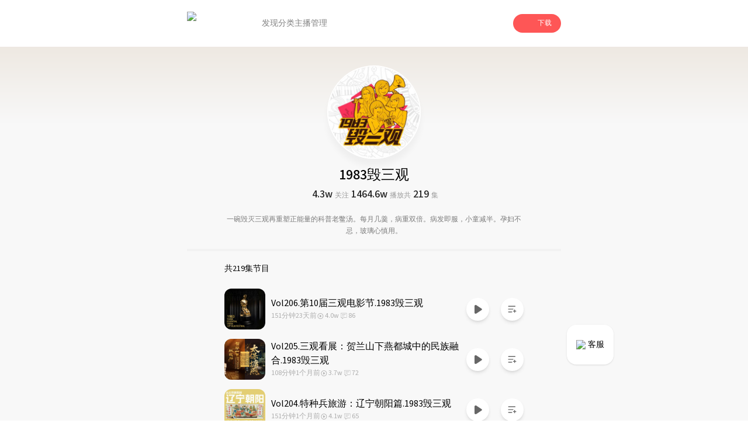

--- FILE ---
content_type: text/html; charset=utf-8
request_url: https://www.lizhi.fm/user/2520280925609158188
body_size: 227747
content:
<!DOCTYPE html><html lang="en"><head><meta charSet="utf-8"/><meta name="viewport" content="width=device-width, initial-scale=1"/><link rel="preload" as="image" href="https://cdnimg101.gzlzfm.com/user/2016/12/28/2576301163204371970_320x320.jpg" fetchPriority="high"/><link rel="preload" as="image" imageSrcSet="/_next/image?url=%2Fassets%2Ficon%2Fvoice%2Flist%2Floading.png&amp;w=16&amp;q=97 1x, /_next/image?url=%2Fassets%2Ficon%2Fvoice%2Flist%2Floading.png&amp;w=32&amp;q=97 2x" fetchPriority="high"/><link rel="preload" as="image" imageSrcSet="/_next/image?url=%2Fassets%2Ficon%2Fplay%2Floading.png&amp;w=128&amp;q=97 1x, /_next/image?url=%2Fassets%2Ficon%2Fplay%2Floading.png&amp;w=256&amp;q=97 2x" fetchPriority="high"/><link rel="stylesheet" href="/_next/static/css/b1ce772eb546597f.css" data-precedence="next"/><link rel="preload" as="script" fetchPriority="low" href="/_next/static/chunks/webpack-7551c4dfaae618a5.js"/><script src="/_next/static/chunks/fd9d1056-679278155c80315e.js" async=""></script><script src="/_next/static/chunks/23-693db88b018bd300.js" async=""></script><script src="/_next/static/chunks/main-app-0afe0f1cc6223e49.js" async=""></script><script src="/_next/static/chunks/576-44e4152770c31018.js" async=""></script><script src="/_next/static/chunks/223-2e15996b2b5f90fe.js" async=""></script><script src="/_next/static/chunks/739-bf2dc5ea6525d17e.js" async=""></script><script src="/_next/static/chunks/890-5eee35937142974a.js" async=""></script><script src="/_next/static/chunks/435-1a3236e4dcf0b414.js" async=""></script><script src="/_next/static/chunks/app/(doubleEnded)/layout-c061a9f82946e70b.js" async=""></script><script src="/_next/static/chunks/994-e5ada08325934284.js" async=""></script><script src="/_next/static/chunks/7-12f0df091b4b8758.js" async=""></script><script src="/_next/static/chunks/746-4660ae54e6211290.js" async=""></script><script src="/_next/static/chunks/713-4b3bba5521ed8289.js" async=""></script><script src="/_next/static/chunks/app/(doubleEnded)/user/%5BuserId%5D/page-479659670081107d.js" async=""></script><link rel="preload" href="/arms/bl.js" as="script"/><title>1983毁三观 | 荔枝，人人都是播客</title><meta name="description" content="一碗毁灭三观再重塑正能量的科普老鳖汤。每月几羹，病重双倍。病发即服，小童减半。孕妇不忌，玻璃心慎用。"/><meta name="keywords" content="1983毁三观,荔枝,荔枝FM,荔枝fm,播客,网络电台,个人电台,音频"/><link rel="icon" href="/favicon.ico" type="image/x-icon" sizes="256x248"/><meta name="next-size-adjust"/><script src="/_next/static/chunks/polyfills-78c92fac7aa8fdd8.js" noModule=""></script></head><body class="__className_1fdbab"><script>(self.__next_s=self.__next_s||[]).push([0,{"children":"window.__bl = {\n            config: {\n                pid: 'hz2jf4nhry@2df4bccc100e899',\n                appType: 'web',\n                imgUrl: 'https://arms-retcode.aliyuncs.com/r.png?',\n                behavior: true,\n                disableHook:true,\n                pvSample: 100,\n                autoSendPerf: false,\n                environment: 'prod'\n            }\n          };\n          ","id":"arms"}])</script><script>(self.__next_s=self.__next_s||[]).push(["/arms/bl.js",{"type":"text/javascript"}])</script><script>(self.__next_s=self.__next_s||[]).push([0,{"children":"var _hmt = _hmt || [];\n            (function() {\n              var hm = document.createElement(\"script\");\n              hm.src = \"https://hm.baidu.com/hm.js?471dce3c753d2551347090e74808530c\";\n              var s = document.getElementsByTagName(\"script\")[0]; \n              s.parentNode.insertBefore(hm, s);\n            })();\n          ","id":"baidutongji"}])</script><header class="pc:block hidden"><div class="relative w-full h-20 bg-undertone"><div class="fixed top-0 left-0 w-full bg-white z-50"><div class="w-full flex items-center gap-4 h-20 px-[25%]"><div class="flex flex-row items-center flex-none"><img alt="logo" loading="lazy" width="88" height="40" decoding="async" data-nimg="1" class="h-10" style="color:transparent" srcSet="/_next/image?url=%2Fassets%2Fnav_lizhi.png&amp;w=96&amp;q=97 1x, /_next/image?url=%2Fassets%2Fnav_lizhi.png&amp;w=256&amp;q=97 2x" src="/_next/image?url=%2Fassets%2Fnav_lizhi.png&amp;w=256&amp;q=97"/></div><div class="flex flex-row items-center h-full flex-1 gap-10 ml-10"><div class="relative h-full flex flex-col justify-center items-center text-sm h-full"><a class="h-full flex items-center justify-center text-[#808080] hover:text-lizhi" target="_self" href="/">发现</a></div><div class="relative h-full flex flex-col justify-center items-center text-sm h-full"><a class="h-full flex items-center justify-center text-[#808080] hover:text-lizhi" target="_self" href="/attrClass">分类</a></div><div class="relative h-full flex flex-col justify-center items-center text-sm h-full"><a class="h-full flex items-center justify-center text-[#808080] hover:text-lizhi" target="_blank" href="https://nj.lizhi.fm/account/login">主播管理</a></div></div><div class="flex-none"><div class="relative"><div class="bg-lizhi text-white rounded-full flex items-center px-4 py-2 text-xs cursor-pointer"><img alt="" loading="lazy" width="18" height="18" decoding="async" data-nimg="1" style="color:transparent" srcSet="/_next/image?url=%2Fassets%2Ficon%2Fdownload_icon.png&amp;w=32&amp;q=97 1x, /_next/image?url=%2Fassets%2Ficon%2Fdownload_icon.png&amp;w=48&amp;q=97 2x" src="/_next/image?url=%2Fassets%2Ficon%2Fdownload_icon.png&amp;w=48&amp;q=97"/><div class="ml-2">下载</div></div></div></div></div></div></div></header><main class="bg-undertone min-h-dvh"><div class="pc:block hidden fixed right-[18%] bottom-24 z-50"><a target="_blank" href="https://nj.lizhi.fm/static/login/#/taco/redirect"><div class="bg-white shadow rounded-2xl px-4 py-6 flex items-center justify-center text-sm"><img alt="qrcode_icon" loading="lazy" width="40" height="40" decoding="async" data-nimg="1" class="h-4 w-4 mr-1" style="color:transparent" srcSet="/_next/image?url=%2Fassets%2Ficon%2Fheadset_icon.png&amp;w=48&amp;q=97 1x, /_next/image?url=%2Fassets%2Ficon%2Fheadset_icon.png&amp;w=96&amp;q=97 2x" src="/_next/image?url=%2Fassets%2Ficon%2Fheadset_icon.png&amp;w=96&amp;q=97"/><div class="cursor-pointer">客服</div></div></a></div><div class="mx-auto flex flex-col"><div class="pc:hidden block"><div class="relative h-16 w-full"><div class="flex flex-row flex-nowrap items-center h-16 py-2 px-3 w-full fixed top-0 left-0 shadow z-50 bg-white"><div class="basis-3/4 flex flex-row items-center gap-2 "><img alt="logo" loading="lazy" width="88" height="40" decoding="async" data-nimg="1" class="h-10" style="color:transparent" srcSet="/_next/image?url=%2Fassets%2Fnav_lizhi.png&amp;w=96&amp;q=97 1x, /_next/image?url=%2Fassets%2Fnav_lizhi.png&amp;w=256&amp;q=97 2x" src="/_next/image?url=%2Fassets%2Fnav_lizhi.png&amp;w=256&amp;q=97"/><div class="text-sm">人人都是播客</div></div><div class="basis-1/4 px-1"><div id="common-launcher" class="relative max-w-fit h-full"><div class="text-xs text-white text-center bg-lizhi-dark py-2.5 px-3 rounded-md">打开APP</div></div></div></div></div></div><div class="w-full px-4 pc:px-[30%] pad:px-[15%]" style="background:linear-gradient(180deg, rgba(188,156,116,1) -200%, rgba(248, 248, 248, 1) 40%)"><div class="w-full flex flex-col items-center justify-center transition-colors mt-5 pc:mt-8"><div class="relative w-32 h-32 pc:w-40 pc:h-40"><img alt="1983毁三观" fetchPriority="high" width="160" height="160" decoding="async" data-nimg="1" class="w-full h-full object-cover border-2 border-white rounded-full shadow-[0px_12.48px_10.4px_0px_#0000000A]" style="color:transparent" src="https://cdnimg101.gzlzfm.com/user/2016/12/28/2576301163204371970_320x320.jpg"/></div><div class="relative mt-2 pc:mt-3"><h1 class="font-medium text-center pc:text-2xl text-xl text-black" data-testid="userName">1983毁三观</h1></div></div><div class="w-full flex flex-row items-center justify-center gap-6 mt-2"><div class="flex flex-row"><span class="pc:text-[18px] text-[16px] pc:leading-[18px] leading-[16px] font-medium px-1 text-[#222222]">4.3w</span><span class="pc:text-[12px] text-[10px] pc:leading-[22px] leading-[18px] text-[#999999]">关注</span></div><div class="flex flex-row"><span class="pc:text-[18px] text-[16px] pc:leading-[18px] leading-[16px] font-medium px-1 text-[#222222]">1464.6w</span><span class="pc:text-[12px] text-[10px] pc:leading-[22px] leading-[18px] text-[#999999]">播放</span></div><div class="flex flex-row"><span class="pc:text-[12px] text-[10px] pc:leading-[22px] leading-[18px] text-[#999999]">共</span><span class="pc:text-[18px] text-[16px] pc:leading-[18px] leading-[16px] font-medium px-1 text-[#222222]">219</span><span class="pc:text-[12px] text-[10px] pc:leading-[22px] leading-[18px] text-[#999999]">集</span></div></div><div class="w-full mt-3 pc:mt-5 text-[#000000] opacity-50 text-center text-[12px] leading-[20px]" data-testid="userIntro">一碗毁灭三观再重塑正能量的科普老鳖汤。每月几羹，病重双倍。病发即服，小童减半。孕妇不忌，玻璃心慎用。</div></div><div class="mt-5 w-full pc:w-[50%] pad:w-[70%] mx-auto"><div class="bg-dividingline w-full h-1"></div></div><div class="w-full bg-undertone px-5 pc:px-[30%] pad:px-[15%]"><div class="text-sm pt-4 pb-2 pc:pt-5 pc:pb-4">共<!-- -->219<!-- -->集节目</div><div class="w-full"><div><div class="flex flex-row py-2 items-center justify-center"><a class="flex flex-row basis-full" href="/voice/3186347675308627974?userId=2520280925609158188"><div class="flex-none flex flex-col justify-center"><div class="w-[70px] h-[70px] rounded-xl overflow-hidden relative"><img alt="Vol206.第10届三观电影节.1983毁三观" loading="lazy" width="70" height="70" decoding="async" data-nimg="1" class="w-full h-full object-cover" style="color:transparent" src="https://cdnimg101.gzlzfm.com/audio_cover/2025/12/30/3186498016343747591_320x320.jpg"/>0</div></div><div class="basis-5/5 px-2.5 flex flex-col justify-center"><div class="line-clamp-2 text-[16px] leading-[24px]">Vol206.第10届三观电影节.1983毁三观</div><div class="text-[10px] pc:text-[12px] leading-[12px] flex gap-3 py-1"><div class="color-[#222222] opacity-30">151分钟</div><div class="color-[#222222] opacity-30">23天前</div><div class="flex"><div><svg width="12" height="12" viewBox="0 0 9 10" fill="none" xmlns="http://www.w3.org/2000/svg"><path opacity="0.3" d="M6.10858 5.48926L4.6828 6.60254C4.5591 6.7002 4.41913 6.74251 4.26288 6.72949C4.10663 6.70996 3.97968 6.63835 3.88202 6.51465C3.84296 6.46257 3.8104 6.40723 3.78436 6.34863C3.76483 6.28353 3.75507 6.22168 3.75507 6.16309V3.91699C3.75507 3.76074 3.8104 3.62728 3.92108 3.5166C4.03827 3.40592 4.17499 3.35059 4.33124 3.35059C4.39634 3.35059 4.45819 3.36035 4.51678 3.37988C4.57538 3.39941 4.63072 3.43197 4.6828 3.47754L6.10858 4.59082C6.23228 4.68848 6.30064 4.81543 6.31366 4.97168C6.33319 5.12793 6.29413 5.2679 6.19647 5.3916C6.18345 5.41113 6.16718 5.43066 6.14764 5.4502C6.13462 5.46322 6.1216 5.47624 6.10858 5.48926ZM4.79999 0.870117C5.3729 0.870117 5.91327 0.980794 6.42108 1.20215C6.92889 1.41699 7.3716 1.71322 7.74921 2.09082C8.12681 2.46842 8.42303 2.91113 8.63788 3.41895C8.85923 3.92676 8.96991 4.46712 8.96991 5.04004C8.96991 5.61296 8.85923 6.15332 8.63788 6.66113C8.42303 7.16895 8.12681 7.61165 7.74921 7.98926C7.3716 8.36686 6.92889 8.66309 6.42108 8.87793C5.91327 9.09928 5.3729 9.20996 4.79999 9.20996C4.22707 9.20996 3.68671 9.09928 3.17889 8.87793C2.67108 8.66309 2.22837 8.36686 1.85077 7.98926C1.47316 7.61165 1.17694 7.16895 0.962097 6.66113C0.740743 6.15332 0.630066 5.61296 0.630066 5.04004C0.630066 4.46712 0.740743 3.92676 0.962097 3.41895C1.17694 2.91113 1.47316 2.46842 1.85077 2.09082C2.22837 1.71322 2.67108 1.41699 3.17889 1.20215C3.68671 0.980794 4.22707 0.870117 4.79999 0.870117ZM4.79999 1.70996C4.33775 1.70996 3.90481 1.7946 3.50116 1.96387C3.09751 2.13965 2.7427 2.38053 2.43671 2.68652C2.13723 2.986 1.8996 3.33757 1.72382 3.74121C1.55455 4.14486 1.46991 4.5778 1.46991 5.04004C1.46991 5.50228 1.55455 5.93522 1.72382 6.33887C1.8996 6.74251 2.13723 7.09733 2.43671 7.40332C2.7427 7.7028 3.09751 7.94043 3.50116 8.11621C3.90481 8.28548 4.33775 8.37012 4.79999 8.37012C5.26223 8.37012 5.69517 8.28548 6.09882 8.11621C6.50246 7.94043 6.85402 7.7028 7.1535 7.40332C7.45949 7.09733 7.70038 6.74251 7.87616 6.33887C8.04543 5.93522 8.13007 5.50228 8.13007 5.04004C8.13007 4.5778 8.04543 4.14486 7.87616 3.74121C7.70038 3.33757 7.45949 2.986 7.1535 2.68652C6.85402 2.38053 6.50246 2.13965 6.09882 1.96387C5.69517 1.7946 5.26223 1.70996 4.79999 1.70996Z" fill="#222222"></path></svg></div><div class="color-[#222222] opacity-30 px-0.5">4.0w</div></div><div class="flex"><div><svg width="12" height="12" viewBox="0 0 9 9" fill="none" xmlns="http://www.w3.org/2000/svg"><path opacity="0.3" d="M8.15656 0.563477C8.30629 0.563477 8.43325 0.618815 8.53741 0.729492C8.64809 0.840169 8.70343 0.970378 8.70343 1.12012V5.9834C8.70343 6.13965 8.64809 6.27311 8.53741 6.38379C8.43325 6.48796 8.30629 6.54004 8.15656 6.54004H5.04132L2.75616 8.15137C2.66502 8.21647 2.57062 8.22624 2.47296 8.18066C2.37531 8.13509 2.32322 8.05697 2.31671 7.94629V7.92676V6.54004H1.20343C1.0602 6.54004 0.933248 6.49121 0.822571 6.39355C0.718404 6.28939 0.663066 6.16243 0.656555 6.0127V5.9834V1.12012C0.656555 0.970378 0.708639 0.840169 0.812805 0.729492C0.923482 0.618815 1.05369 0.563477 1.20343 0.563477H8.15656ZM8.15656 1.12012H1.20343V5.9834H2.59991C2.67153 5.9834 2.73338 6.0127 2.78546 6.07129C2.84406 6.12337 2.87335 6.18848 2.87335 6.2666V7.38965L4.79718 6.03223C4.81671 6.01921 4.83624 6.00944 4.85577 6.00293C4.88182 5.99642 4.90786 5.98991 4.9339 5.9834H4.95343H8.15656V1.12012ZM5.23663 4.17676C5.31476 4.17676 5.37986 4.20605 5.43195 4.26465C5.48403 4.31673 5.51007 4.38184 5.51007 4.45996C5.51007 4.53158 5.48403 4.59668 5.43195 4.65527C5.37986 4.70736 5.31476 4.7334 5.23663 4.7334H2.45343C2.38182 4.7334 2.31671 4.70736 2.25812 4.65527C2.20603 4.59668 2.17999 4.53158 2.17999 4.45996C2.17999 4.38184 2.20603 4.31673 2.25812 4.26465C2.31671 4.20605 2.38182 4.17676 2.45343 4.17676H5.23663ZM6.90656 2.5166C6.97817 2.5166 7.04002 2.54264 7.0921 2.59473C7.1507 2.64681 7.17999 2.71191 7.17999 2.79004C7.17999 2.86816 7.1507 2.93327 7.0921 2.98535C7.04002 3.03743 6.97817 3.06348 6.90656 3.06348H2.45343C2.38182 3.06348 2.31671 3.03743 2.25812 2.98535C2.20603 2.93327 2.17999 2.86816 2.17999 2.79004C2.17999 2.71191 2.20603 2.64681 2.25812 2.59473C2.31671 2.54264 2.38182 2.5166 2.45343 2.5166H6.90656Z" fill="#222222"></path></svg></div><div class="color-[#222222] opacity-30 px-0.5">86</div></div></div></div></a><div class="pc:block hidden basis-none"><div class="p-3 rounded-full shadow-md bg-white"><div><svg width="15" height="15" viewBox="0 0 11 14" fill="none" xmlns="http://www.w3.org/2000/svg"><path d="M1.85547 13.9141C1.59505 13.862 1.36068 13.7708 1.15234 13.6406C0.94401 13.4974 0.761719 13.3151 0.605469 13.0938C0.553385 13.0026 0.501302 12.918 0.449219 12.8398C0.410156 12.7487 0.377604 12.6576 0.351562 12.5664C0.325521 12.4753 0.30599 12.3841 0.292969 12.293C0.279948 12.2018 0.273438 12.1042 0.273438 12V2C0.273438 1.72656 0.31901 1.47917 0.410156 1.25781C0.514323 1.02344 0.664062 0.808594 0.859375 0.613281C1.05469 0.43099 1.26302 0.294271 1.48438 0.203125C1.71875 0.0989583 1.97266 0.046875 2.24609 0.046875C2.33724 0.046875 2.42839 0.0533854 2.51953 0.0664062C2.6237 0.0794271 2.72135 0.0989583 2.8125 0.125C2.90365 0.151042 2.98828 0.190104 3.06641 0.242188C3.15755 0.28125 3.2487 0.326823 3.33984 0.378906L11.5625 5.78906C11.7318 5.90625 11.8685 6.04297 11.9727 6.19922C12.0768 6.34245 12.1484 6.51823 12.1875 6.72656C12.2266 6.92188 12.2266 7.11068 12.1875 7.29297C12.1615 7.46224 12.0898 7.63151 11.9727 7.80078C11.9466 7.83984 11.9141 7.87891 11.875 7.91797C11.849 7.94401 11.8229 7.97656 11.7969 8.01562C11.7578 8.05469 11.7188 8.09375 11.6797 8.13281C11.6406 8.15885 11.6016 8.1849 11.5625 8.21094L3.33984 13.6211C3.10547 13.7643 2.86458 13.862 2.61719 13.9141C2.36979 13.9531 2.11589 13.9531 1.85547 13.9141Z" fill="#666666"></path></svg></div></div></div><div class="pc:block hidden basis-none ml-5"><div class="p-3 rounded-full shadow-md bg-white"><div><svg width="15" height="15" viewBox="0 0 18 15" fill="none" xmlns="http://www.w3.org/2000/svg"><path d="M13.1602 10.3398V8.66016C13.1602 8.4388 13.2383 8.25 13.3945 8.09375C13.5638 7.92448 13.7656 7.83984 14 7.83984C14.2344 7.83984 14.4297 7.92448 14.5859 8.09375C14.7552 8.25 14.8398 8.4388 14.8398 8.66016V10.3398H16.5C16.7344 10.3398 16.9297 10.4245 17.0859 10.5938C17.2552 10.75 17.3398 10.9388 17.3398 11.1602C17.3398 11.3945 17.2552 11.5964 17.0859 11.7656C16.9297 11.9219 16.7344 12 16.5 12H14.8398V13.6602C14.8398 13.8945 14.7552 14.0964 14.5859 14.2656C14.4297 14.4219 14.2344 14.5 14 14.5C13.7656 14.5 13.5638 14.4219 13.3945 14.2656C13.2383 14.0964 13.1602 13.8945 13.1602 13.6602V12H11.5C11.2656 12 11.0638 11.9219 10.8945 11.7656C10.7383 11.5964 10.6602 11.3945 10.6602 11.1602C10.6602 10.9388 10.7383 10.75 10.8945 10.5938C11.0638 10.4245 11.2656 10.3398 11.5 10.3398H13.1602ZM1.5 0.339844H14.8398C15.0612 0.339844 15.25 0.424479 15.4062 0.59375C15.5755 0.75 15.6602 0.938802 15.6602 1.16016C15.6602 1.39453 15.5755 1.59635 15.4062 1.76562C15.25 1.92188 15.0612 2 14.8398 2H1.5C1.26562 2 1.0638 1.92188 0.894531 1.76562C0.738281 1.59635 0.660156 1.39453 0.660156 1.16016C0.660156 0.938802 0.738281 0.75 0.894531 0.59375C1.0638 0.424479 1.26562 0.339844 1.5 0.339844ZM1.5 6.16016H10.6602C10.8945 6.16016 11.0898 6.24479 11.2461 6.41406C11.4154 6.57031 11.5 6.76562 11.5 7C11.5 7.23438 11.4154 7.4362 11.2461 7.60547C11.0898 7.76172 10.8945 7.83984 10.6602 7.83984H1.5C1.26562 7.83984 1.0638 7.76172 0.894531 7.60547C0.738281 7.4362 0.660156 7.23438 0.660156 7C0.660156 6.76562 0.738281 6.57031 0.894531 6.41406C1.0638 6.24479 1.26562 6.16016 1.5 6.16016ZM1.5 12H8.16016C8.39453 12 8.58984 12.0846 8.74609 12.2539C8.91536 12.4102 9 12.6055 9 12.8398C9 13.0612 8.91536 13.2565 8.74609 13.4258C8.58984 13.582 8.39453 13.6602 8.16016 13.6602H1.5C1.26562 13.6602 1.0638 13.582 0.894531 13.4258C0.738281 13.2565 0.660156 13.0612 0.660156 12.8398C0.660156 12.6055 0.738281 12.4102 0.894531 12.2539C1.0638 12.0846 1.26562 12 1.5 12Z" fill="#666666"></path></svg></div></div></div><div class="pc:hidden block basis-none flex items-center justify-center"><div class="relative"><div class="p-3 rounded-full shadow-md bg-white"><div><svg style="display:block" width="15" height="15" viewBox="0 0 11 14" fill="none" xmlns="http://www.w3.org/2000/svg"><path d="M1.85547 13.9141C1.59505 13.862 1.36068 13.7708 1.15234 13.6406C0.94401 13.4974 0.761719 13.3151 0.605469 13.0938C0.553385 13.0026 0.501302 12.918 0.449219 12.8398C0.410156 12.7487 0.377604 12.6576 0.351562 12.5664C0.325521 12.4753 0.30599 12.3841 0.292969 12.293C0.279948 12.2018 0.273438 12.1042 0.273438 12V2C0.273438 1.72656 0.31901 1.47917 0.410156 1.25781C0.514323 1.02344 0.664062 0.808594 0.859375 0.613281C1.05469 0.43099 1.26302 0.294271 1.48438 0.203125C1.71875 0.0989583 1.97266 0.046875 2.24609 0.046875C2.33724 0.046875 2.42839 0.0533854 2.51953 0.0664062C2.6237 0.0794271 2.72135 0.0989583 2.8125 0.125C2.90365 0.151042 2.98828 0.190104 3.06641 0.242188C3.15755 0.28125 3.2487 0.326823 3.33984 0.378906L11.5625 5.78906C11.7318 5.90625 11.8685 6.04297 11.9727 6.19922C12.0768 6.34245 12.1484 6.51823 12.1875 6.72656C12.2266 6.92188 12.2266 7.11068 12.1875 7.29297C12.1615 7.46224 12.0898 7.63151 11.9727 7.80078C11.9466 7.83984 11.9141 7.87891 11.875 7.91797C11.849 7.94401 11.8229 7.97656 11.7969 8.01562C11.7578 8.05469 11.7188 8.09375 11.6797 8.13281C11.6406 8.15885 11.6016 8.1849 11.5625 8.21094L3.33984 13.6211C3.10547 13.7643 2.86458 13.862 2.61719 13.9141C2.36979 13.9531 2.11589 13.9531 1.85547 13.9141Z" fill="#666666"></path></svg><img alt="" fetchPriority="high" width="15" height="15" decoding="async" data-nimg="1" class="animate-spin" style="color:transparent;width:auto;height:auto;display:none" srcSet="/_next/image?url=%2Fassets%2Ficon%2Fvoice%2Flist%2Floading.png&amp;w=16&amp;q=97 1x, /_next/image?url=%2Fassets%2Ficon%2Fvoice%2Flist%2Floading.png&amp;w=32&amp;q=97 2x" src="/_next/image?url=%2Fassets%2Ficon%2Fvoice%2Flist%2Floading.png&amp;w=32&amp;q=97"/><svg width="15" height="15" style="display:none" viewBox="0 0 34 40" fill="none" xmlns="http://www.w3.org/2000/svg"><path d="M6.125 0.685547C7.78646 0.685547 9.20247 1.27083 10.373 2.44141C11.5814 3.61198 12.1855 5.02799 12.1855 6.68945V33.3105C12.1855 34.972 11.5814 36.388 10.373 37.5586C9.20247 38.7292 7.78646 39.3145 6.125 39.3145C4.46354 39.3145 3.02865 38.7292 1.82031 37.5586C0.64974 36.388 0.0644531 34.972 0.0644531 33.3105V6.68945C0.0644531 5.02799 0.64974 3.61198 1.82031 2.44141C3.02865 1.27083 4.46354 0.685547 6.125 0.685547ZM27.875 0.685547C29.5365 0.685547 30.9525 1.27083 32.123 2.44141C33.3314 3.61198 33.9355 5.02799 33.9355 6.68945V33.3105C33.9355 34.972 33.3314 36.388 32.123 37.5586C30.9525 38.7292 29.5365 39.3145 27.875 39.3145C26.2135 39.3145 24.7786 38.7292 23.5703 37.5586C22.3997 36.388 21.8145 34.972 21.8145 33.3105V6.68945C21.8145 5.02799 22.3997 3.61198 23.5703 2.44141C24.7786 1.27083 26.2135 0.685547 27.875 0.685547Z" fill="#fe5656"></path></svg></div></div></div></div></div></div><div><div class="flex flex-row py-2 items-center justify-center"><a class="flex flex-row basis-full" href="/voice/3182708482641139718?userId=2520280925609158188"><div class="flex-none flex flex-col justify-center"><div class="w-[70px] h-[70px] rounded-xl overflow-hidden relative"><img alt="Vol205.三观看展：贺兰山下燕都城中的民族融合.1983毁三观" loading="lazy" width="70" height="70" decoding="async" data-nimg="1" class="w-full h-full object-cover" style="color:transparent" src="https://cdnimg101.gzlzfm.com/audio_cover/2025/12/09/3182708485094886919_320x320.jpg"/>0</div></div><div class="basis-5/5 px-2.5 flex flex-col justify-center"><div class="line-clamp-2 text-[16px] leading-[24px]">Vol205.三观看展：贺兰山下燕都城中的民族融合.1983毁三观</div><div class="text-[10px] pc:text-[12px] leading-[12px] flex gap-3 py-1"><div class="color-[#222222] opacity-30">108分钟</div><div class="color-[#222222] opacity-30">1个月前</div><div class="flex"><div><svg width="12" height="12" viewBox="0 0 9 10" fill="none" xmlns="http://www.w3.org/2000/svg"><path opacity="0.3" d="M6.10858 5.48926L4.6828 6.60254C4.5591 6.7002 4.41913 6.74251 4.26288 6.72949C4.10663 6.70996 3.97968 6.63835 3.88202 6.51465C3.84296 6.46257 3.8104 6.40723 3.78436 6.34863C3.76483 6.28353 3.75507 6.22168 3.75507 6.16309V3.91699C3.75507 3.76074 3.8104 3.62728 3.92108 3.5166C4.03827 3.40592 4.17499 3.35059 4.33124 3.35059C4.39634 3.35059 4.45819 3.36035 4.51678 3.37988C4.57538 3.39941 4.63072 3.43197 4.6828 3.47754L6.10858 4.59082C6.23228 4.68848 6.30064 4.81543 6.31366 4.97168C6.33319 5.12793 6.29413 5.2679 6.19647 5.3916C6.18345 5.41113 6.16718 5.43066 6.14764 5.4502C6.13462 5.46322 6.1216 5.47624 6.10858 5.48926ZM4.79999 0.870117C5.3729 0.870117 5.91327 0.980794 6.42108 1.20215C6.92889 1.41699 7.3716 1.71322 7.74921 2.09082C8.12681 2.46842 8.42303 2.91113 8.63788 3.41895C8.85923 3.92676 8.96991 4.46712 8.96991 5.04004C8.96991 5.61296 8.85923 6.15332 8.63788 6.66113C8.42303 7.16895 8.12681 7.61165 7.74921 7.98926C7.3716 8.36686 6.92889 8.66309 6.42108 8.87793C5.91327 9.09928 5.3729 9.20996 4.79999 9.20996C4.22707 9.20996 3.68671 9.09928 3.17889 8.87793C2.67108 8.66309 2.22837 8.36686 1.85077 7.98926C1.47316 7.61165 1.17694 7.16895 0.962097 6.66113C0.740743 6.15332 0.630066 5.61296 0.630066 5.04004C0.630066 4.46712 0.740743 3.92676 0.962097 3.41895C1.17694 2.91113 1.47316 2.46842 1.85077 2.09082C2.22837 1.71322 2.67108 1.41699 3.17889 1.20215C3.68671 0.980794 4.22707 0.870117 4.79999 0.870117ZM4.79999 1.70996C4.33775 1.70996 3.90481 1.7946 3.50116 1.96387C3.09751 2.13965 2.7427 2.38053 2.43671 2.68652C2.13723 2.986 1.8996 3.33757 1.72382 3.74121C1.55455 4.14486 1.46991 4.5778 1.46991 5.04004C1.46991 5.50228 1.55455 5.93522 1.72382 6.33887C1.8996 6.74251 2.13723 7.09733 2.43671 7.40332C2.7427 7.7028 3.09751 7.94043 3.50116 8.11621C3.90481 8.28548 4.33775 8.37012 4.79999 8.37012C5.26223 8.37012 5.69517 8.28548 6.09882 8.11621C6.50246 7.94043 6.85402 7.7028 7.1535 7.40332C7.45949 7.09733 7.70038 6.74251 7.87616 6.33887C8.04543 5.93522 8.13007 5.50228 8.13007 5.04004C8.13007 4.5778 8.04543 4.14486 7.87616 3.74121C7.70038 3.33757 7.45949 2.986 7.1535 2.68652C6.85402 2.38053 6.50246 2.13965 6.09882 1.96387C5.69517 1.7946 5.26223 1.70996 4.79999 1.70996Z" fill="#222222"></path></svg></div><div class="color-[#222222] opacity-30 px-0.5">3.7w</div></div><div class="flex"><div><svg width="12" height="12" viewBox="0 0 9 9" fill="none" xmlns="http://www.w3.org/2000/svg"><path opacity="0.3" d="M8.15656 0.563477C8.30629 0.563477 8.43325 0.618815 8.53741 0.729492C8.64809 0.840169 8.70343 0.970378 8.70343 1.12012V5.9834C8.70343 6.13965 8.64809 6.27311 8.53741 6.38379C8.43325 6.48796 8.30629 6.54004 8.15656 6.54004H5.04132L2.75616 8.15137C2.66502 8.21647 2.57062 8.22624 2.47296 8.18066C2.37531 8.13509 2.32322 8.05697 2.31671 7.94629V7.92676V6.54004H1.20343C1.0602 6.54004 0.933248 6.49121 0.822571 6.39355C0.718404 6.28939 0.663066 6.16243 0.656555 6.0127V5.9834V1.12012C0.656555 0.970378 0.708639 0.840169 0.812805 0.729492C0.923482 0.618815 1.05369 0.563477 1.20343 0.563477H8.15656ZM8.15656 1.12012H1.20343V5.9834H2.59991C2.67153 5.9834 2.73338 6.0127 2.78546 6.07129C2.84406 6.12337 2.87335 6.18848 2.87335 6.2666V7.38965L4.79718 6.03223C4.81671 6.01921 4.83624 6.00944 4.85577 6.00293C4.88182 5.99642 4.90786 5.98991 4.9339 5.9834H4.95343H8.15656V1.12012ZM5.23663 4.17676C5.31476 4.17676 5.37986 4.20605 5.43195 4.26465C5.48403 4.31673 5.51007 4.38184 5.51007 4.45996C5.51007 4.53158 5.48403 4.59668 5.43195 4.65527C5.37986 4.70736 5.31476 4.7334 5.23663 4.7334H2.45343C2.38182 4.7334 2.31671 4.70736 2.25812 4.65527C2.20603 4.59668 2.17999 4.53158 2.17999 4.45996C2.17999 4.38184 2.20603 4.31673 2.25812 4.26465C2.31671 4.20605 2.38182 4.17676 2.45343 4.17676H5.23663ZM6.90656 2.5166C6.97817 2.5166 7.04002 2.54264 7.0921 2.59473C7.1507 2.64681 7.17999 2.71191 7.17999 2.79004C7.17999 2.86816 7.1507 2.93327 7.0921 2.98535C7.04002 3.03743 6.97817 3.06348 6.90656 3.06348H2.45343C2.38182 3.06348 2.31671 3.03743 2.25812 2.98535C2.20603 2.93327 2.17999 2.86816 2.17999 2.79004C2.17999 2.71191 2.20603 2.64681 2.25812 2.59473C2.31671 2.54264 2.38182 2.5166 2.45343 2.5166H6.90656Z" fill="#222222"></path></svg></div><div class="color-[#222222] opacity-30 px-0.5">72</div></div></div></div></a><div class="pc:block hidden basis-none"><div class="p-3 rounded-full shadow-md bg-white"><div><svg width="15" height="15" viewBox="0 0 11 14" fill="none" xmlns="http://www.w3.org/2000/svg"><path d="M1.85547 13.9141C1.59505 13.862 1.36068 13.7708 1.15234 13.6406C0.94401 13.4974 0.761719 13.3151 0.605469 13.0938C0.553385 13.0026 0.501302 12.918 0.449219 12.8398C0.410156 12.7487 0.377604 12.6576 0.351562 12.5664C0.325521 12.4753 0.30599 12.3841 0.292969 12.293C0.279948 12.2018 0.273438 12.1042 0.273438 12V2C0.273438 1.72656 0.31901 1.47917 0.410156 1.25781C0.514323 1.02344 0.664062 0.808594 0.859375 0.613281C1.05469 0.43099 1.26302 0.294271 1.48438 0.203125C1.71875 0.0989583 1.97266 0.046875 2.24609 0.046875C2.33724 0.046875 2.42839 0.0533854 2.51953 0.0664062C2.6237 0.0794271 2.72135 0.0989583 2.8125 0.125C2.90365 0.151042 2.98828 0.190104 3.06641 0.242188C3.15755 0.28125 3.2487 0.326823 3.33984 0.378906L11.5625 5.78906C11.7318 5.90625 11.8685 6.04297 11.9727 6.19922C12.0768 6.34245 12.1484 6.51823 12.1875 6.72656C12.2266 6.92188 12.2266 7.11068 12.1875 7.29297C12.1615 7.46224 12.0898 7.63151 11.9727 7.80078C11.9466 7.83984 11.9141 7.87891 11.875 7.91797C11.849 7.94401 11.8229 7.97656 11.7969 8.01562C11.7578 8.05469 11.7188 8.09375 11.6797 8.13281C11.6406 8.15885 11.6016 8.1849 11.5625 8.21094L3.33984 13.6211C3.10547 13.7643 2.86458 13.862 2.61719 13.9141C2.36979 13.9531 2.11589 13.9531 1.85547 13.9141Z" fill="#666666"></path></svg></div></div></div><div class="pc:block hidden basis-none ml-5"><div class="p-3 rounded-full shadow-md bg-white"><div><svg width="15" height="15" viewBox="0 0 18 15" fill="none" xmlns="http://www.w3.org/2000/svg"><path d="M13.1602 10.3398V8.66016C13.1602 8.4388 13.2383 8.25 13.3945 8.09375C13.5638 7.92448 13.7656 7.83984 14 7.83984C14.2344 7.83984 14.4297 7.92448 14.5859 8.09375C14.7552 8.25 14.8398 8.4388 14.8398 8.66016V10.3398H16.5C16.7344 10.3398 16.9297 10.4245 17.0859 10.5938C17.2552 10.75 17.3398 10.9388 17.3398 11.1602C17.3398 11.3945 17.2552 11.5964 17.0859 11.7656C16.9297 11.9219 16.7344 12 16.5 12H14.8398V13.6602C14.8398 13.8945 14.7552 14.0964 14.5859 14.2656C14.4297 14.4219 14.2344 14.5 14 14.5C13.7656 14.5 13.5638 14.4219 13.3945 14.2656C13.2383 14.0964 13.1602 13.8945 13.1602 13.6602V12H11.5C11.2656 12 11.0638 11.9219 10.8945 11.7656C10.7383 11.5964 10.6602 11.3945 10.6602 11.1602C10.6602 10.9388 10.7383 10.75 10.8945 10.5938C11.0638 10.4245 11.2656 10.3398 11.5 10.3398H13.1602ZM1.5 0.339844H14.8398C15.0612 0.339844 15.25 0.424479 15.4062 0.59375C15.5755 0.75 15.6602 0.938802 15.6602 1.16016C15.6602 1.39453 15.5755 1.59635 15.4062 1.76562C15.25 1.92188 15.0612 2 14.8398 2H1.5C1.26562 2 1.0638 1.92188 0.894531 1.76562C0.738281 1.59635 0.660156 1.39453 0.660156 1.16016C0.660156 0.938802 0.738281 0.75 0.894531 0.59375C1.0638 0.424479 1.26562 0.339844 1.5 0.339844ZM1.5 6.16016H10.6602C10.8945 6.16016 11.0898 6.24479 11.2461 6.41406C11.4154 6.57031 11.5 6.76562 11.5 7C11.5 7.23438 11.4154 7.4362 11.2461 7.60547C11.0898 7.76172 10.8945 7.83984 10.6602 7.83984H1.5C1.26562 7.83984 1.0638 7.76172 0.894531 7.60547C0.738281 7.4362 0.660156 7.23438 0.660156 7C0.660156 6.76562 0.738281 6.57031 0.894531 6.41406C1.0638 6.24479 1.26562 6.16016 1.5 6.16016ZM1.5 12H8.16016C8.39453 12 8.58984 12.0846 8.74609 12.2539C8.91536 12.4102 9 12.6055 9 12.8398C9 13.0612 8.91536 13.2565 8.74609 13.4258C8.58984 13.582 8.39453 13.6602 8.16016 13.6602H1.5C1.26562 13.6602 1.0638 13.582 0.894531 13.4258C0.738281 13.2565 0.660156 13.0612 0.660156 12.8398C0.660156 12.6055 0.738281 12.4102 0.894531 12.2539C1.0638 12.0846 1.26562 12 1.5 12Z" fill="#666666"></path></svg></div></div></div><div class="pc:hidden block basis-none flex items-center justify-center"><div class="relative"><div class="p-3 rounded-full shadow-md bg-white"><div><svg style="display:block" width="15" height="15" viewBox="0 0 11 14" fill="none" xmlns="http://www.w3.org/2000/svg"><path d="M1.85547 13.9141C1.59505 13.862 1.36068 13.7708 1.15234 13.6406C0.94401 13.4974 0.761719 13.3151 0.605469 13.0938C0.553385 13.0026 0.501302 12.918 0.449219 12.8398C0.410156 12.7487 0.377604 12.6576 0.351562 12.5664C0.325521 12.4753 0.30599 12.3841 0.292969 12.293C0.279948 12.2018 0.273438 12.1042 0.273438 12V2C0.273438 1.72656 0.31901 1.47917 0.410156 1.25781C0.514323 1.02344 0.664062 0.808594 0.859375 0.613281C1.05469 0.43099 1.26302 0.294271 1.48438 0.203125C1.71875 0.0989583 1.97266 0.046875 2.24609 0.046875C2.33724 0.046875 2.42839 0.0533854 2.51953 0.0664062C2.6237 0.0794271 2.72135 0.0989583 2.8125 0.125C2.90365 0.151042 2.98828 0.190104 3.06641 0.242188C3.15755 0.28125 3.2487 0.326823 3.33984 0.378906L11.5625 5.78906C11.7318 5.90625 11.8685 6.04297 11.9727 6.19922C12.0768 6.34245 12.1484 6.51823 12.1875 6.72656C12.2266 6.92188 12.2266 7.11068 12.1875 7.29297C12.1615 7.46224 12.0898 7.63151 11.9727 7.80078C11.9466 7.83984 11.9141 7.87891 11.875 7.91797C11.849 7.94401 11.8229 7.97656 11.7969 8.01562C11.7578 8.05469 11.7188 8.09375 11.6797 8.13281C11.6406 8.15885 11.6016 8.1849 11.5625 8.21094L3.33984 13.6211C3.10547 13.7643 2.86458 13.862 2.61719 13.9141C2.36979 13.9531 2.11589 13.9531 1.85547 13.9141Z" fill="#666666"></path></svg><img alt="" fetchPriority="high" width="15" height="15" decoding="async" data-nimg="1" class="animate-spin" style="color:transparent;width:auto;height:auto;display:none" srcSet="/_next/image?url=%2Fassets%2Ficon%2Fvoice%2Flist%2Floading.png&amp;w=16&amp;q=97 1x, /_next/image?url=%2Fassets%2Ficon%2Fvoice%2Flist%2Floading.png&amp;w=32&amp;q=97 2x" src="/_next/image?url=%2Fassets%2Ficon%2Fvoice%2Flist%2Floading.png&amp;w=32&amp;q=97"/><svg width="15" height="15" style="display:none" viewBox="0 0 34 40" fill="none" xmlns="http://www.w3.org/2000/svg"><path d="M6.125 0.685547C7.78646 0.685547 9.20247 1.27083 10.373 2.44141C11.5814 3.61198 12.1855 5.02799 12.1855 6.68945V33.3105C12.1855 34.972 11.5814 36.388 10.373 37.5586C9.20247 38.7292 7.78646 39.3145 6.125 39.3145C4.46354 39.3145 3.02865 38.7292 1.82031 37.5586C0.64974 36.388 0.0644531 34.972 0.0644531 33.3105V6.68945C0.0644531 5.02799 0.64974 3.61198 1.82031 2.44141C3.02865 1.27083 4.46354 0.685547 6.125 0.685547ZM27.875 0.685547C29.5365 0.685547 30.9525 1.27083 32.123 2.44141C33.3314 3.61198 33.9355 5.02799 33.9355 6.68945V33.3105C33.9355 34.972 33.3314 36.388 32.123 37.5586C30.9525 38.7292 29.5365 39.3145 27.875 39.3145C26.2135 39.3145 24.7786 38.7292 23.5703 37.5586C22.3997 36.388 21.8145 34.972 21.8145 33.3105V6.68945C21.8145 5.02799 22.3997 3.61198 23.5703 2.44141C24.7786 1.27083 26.2135 0.685547 27.875 0.685547Z" fill="#fe5656"></path></svg></div></div></div></div></div></div><div><div class="flex flex-row py-2 items-center justify-center"><a class="flex flex-row basis-full" href="/voice/3179889070992356358?userId=2520280925609158188"><div class="flex-none flex flex-col justify-center"><div class="w-[70px] h-[70px] rounded-xl overflow-hidden relative"><img alt="Vol204.特种兵旅游：辽宁朝阳篇.1983毁三观" loading="lazy" width="70" height="70" decoding="async" data-nimg="1" class="w-full h-full object-cover" style="color:transparent" src="https://cdnimg101.gzlzfm.com/audio_cover/2025/11/24/3179889073141152263_320x320.jpg"/>0</div></div><div class="basis-5/5 px-2.5 flex flex-col justify-center"><div class="line-clamp-2 text-[16px] leading-[24px]">Vol204.特种兵旅游：辽宁朝阳篇.1983毁三观</div><div class="text-[10px] pc:text-[12px] leading-[12px] flex gap-3 py-1"><div class="color-[#222222] opacity-30">151分钟</div><div class="color-[#222222] opacity-30">1个月前</div><div class="flex"><div><svg width="12" height="12" viewBox="0 0 9 10" fill="none" xmlns="http://www.w3.org/2000/svg"><path opacity="0.3" d="M6.10858 5.48926L4.6828 6.60254C4.5591 6.7002 4.41913 6.74251 4.26288 6.72949C4.10663 6.70996 3.97968 6.63835 3.88202 6.51465C3.84296 6.46257 3.8104 6.40723 3.78436 6.34863C3.76483 6.28353 3.75507 6.22168 3.75507 6.16309V3.91699C3.75507 3.76074 3.8104 3.62728 3.92108 3.5166C4.03827 3.40592 4.17499 3.35059 4.33124 3.35059C4.39634 3.35059 4.45819 3.36035 4.51678 3.37988C4.57538 3.39941 4.63072 3.43197 4.6828 3.47754L6.10858 4.59082C6.23228 4.68848 6.30064 4.81543 6.31366 4.97168C6.33319 5.12793 6.29413 5.2679 6.19647 5.3916C6.18345 5.41113 6.16718 5.43066 6.14764 5.4502C6.13462 5.46322 6.1216 5.47624 6.10858 5.48926ZM4.79999 0.870117C5.3729 0.870117 5.91327 0.980794 6.42108 1.20215C6.92889 1.41699 7.3716 1.71322 7.74921 2.09082C8.12681 2.46842 8.42303 2.91113 8.63788 3.41895C8.85923 3.92676 8.96991 4.46712 8.96991 5.04004C8.96991 5.61296 8.85923 6.15332 8.63788 6.66113C8.42303 7.16895 8.12681 7.61165 7.74921 7.98926C7.3716 8.36686 6.92889 8.66309 6.42108 8.87793C5.91327 9.09928 5.3729 9.20996 4.79999 9.20996C4.22707 9.20996 3.68671 9.09928 3.17889 8.87793C2.67108 8.66309 2.22837 8.36686 1.85077 7.98926C1.47316 7.61165 1.17694 7.16895 0.962097 6.66113C0.740743 6.15332 0.630066 5.61296 0.630066 5.04004C0.630066 4.46712 0.740743 3.92676 0.962097 3.41895C1.17694 2.91113 1.47316 2.46842 1.85077 2.09082C2.22837 1.71322 2.67108 1.41699 3.17889 1.20215C3.68671 0.980794 4.22707 0.870117 4.79999 0.870117ZM4.79999 1.70996C4.33775 1.70996 3.90481 1.7946 3.50116 1.96387C3.09751 2.13965 2.7427 2.38053 2.43671 2.68652C2.13723 2.986 1.8996 3.33757 1.72382 3.74121C1.55455 4.14486 1.46991 4.5778 1.46991 5.04004C1.46991 5.50228 1.55455 5.93522 1.72382 6.33887C1.8996 6.74251 2.13723 7.09733 2.43671 7.40332C2.7427 7.7028 3.09751 7.94043 3.50116 8.11621C3.90481 8.28548 4.33775 8.37012 4.79999 8.37012C5.26223 8.37012 5.69517 8.28548 6.09882 8.11621C6.50246 7.94043 6.85402 7.7028 7.1535 7.40332C7.45949 7.09733 7.70038 6.74251 7.87616 6.33887C8.04543 5.93522 8.13007 5.50228 8.13007 5.04004C8.13007 4.5778 8.04543 4.14486 7.87616 3.74121C7.70038 3.33757 7.45949 2.986 7.1535 2.68652C6.85402 2.38053 6.50246 2.13965 6.09882 1.96387C5.69517 1.7946 5.26223 1.70996 4.79999 1.70996Z" fill="#222222"></path></svg></div><div class="color-[#222222] opacity-30 px-0.5">4.1w</div></div><div class="flex"><div><svg width="12" height="12" viewBox="0 0 9 9" fill="none" xmlns="http://www.w3.org/2000/svg"><path opacity="0.3" d="M8.15656 0.563477C8.30629 0.563477 8.43325 0.618815 8.53741 0.729492C8.64809 0.840169 8.70343 0.970378 8.70343 1.12012V5.9834C8.70343 6.13965 8.64809 6.27311 8.53741 6.38379C8.43325 6.48796 8.30629 6.54004 8.15656 6.54004H5.04132L2.75616 8.15137C2.66502 8.21647 2.57062 8.22624 2.47296 8.18066C2.37531 8.13509 2.32322 8.05697 2.31671 7.94629V7.92676V6.54004H1.20343C1.0602 6.54004 0.933248 6.49121 0.822571 6.39355C0.718404 6.28939 0.663066 6.16243 0.656555 6.0127V5.9834V1.12012C0.656555 0.970378 0.708639 0.840169 0.812805 0.729492C0.923482 0.618815 1.05369 0.563477 1.20343 0.563477H8.15656ZM8.15656 1.12012H1.20343V5.9834H2.59991C2.67153 5.9834 2.73338 6.0127 2.78546 6.07129C2.84406 6.12337 2.87335 6.18848 2.87335 6.2666V7.38965L4.79718 6.03223C4.81671 6.01921 4.83624 6.00944 4.85577 6.00293C4.88182 5.99642 4.90786 5.98991 4.9339 5.9834H4.95343H8.15656V1.12012ZM5.23663 4.17676C5.31476 4.17676 5.37986 4.20605 5.43195 4.26465C5.48403 4.31673 5.51007 4.38184 5.51007 4.45996C5.51007 4.53158 5.48403 4.59668 5.43195 4.65527C5.37986 4.70736 5.31476 4.7334 5.23663 4.7334H2.45343C2.38182 4.7334 2.31671 4.70736 2.25812 4.65527C2.20603 4.59668 2.17999 4.53158 2.17999 4.45996C2.17999 4.38184 2.20603 4.31673 2.25812 4.26465C2.31671 4.20605 2.38182 4.17676 2.45343 4.17676H5.23663ZM6.90656 2.5166C6.97817 2.5166 7.04002 2.54264 7.0921 2.59473C7.1507 2.64681 7.17999 2.71191 7.17999 2.79004C7.17999 2.86816 7.1507 2.93327 7.0921 2.98535C7.04002 3.03743 6.97817 3.06348 6.90656 3.06348H2.45343C2.38182 3.06348 2.31671 3.03743 2.25812 2.98535C2.20603 2.93327 2.17999 2.86816 2.17999 2.79004C2.17999 2.71191 2.20603 2.64681 2.25812 2.59473C2.31671 2.54264 2.38182 2.5166 2.45343 2.5166H6.90656Z" fill="#222222"></path></svg></div><div class="color-[#222222] opacity-30 px-0.5">65</div></div></div></div></a><div class="pc:block hidden basis-none"><div class="p-3 rounded-full shadow-md bg-white"><div><svg width="15" height="15" viewBox="0 0 11 14" fill="none" xmlns="http://www.w3.org/2000/svg"><path d="M1.85547 13.9141C1.59505 13.862 1.36068 13.7708 1.15234 13.6406C0.94401 13.4974 0.761719 13.3151 0.605469 13.0938C0.553385 13.0026 0.501302 12.918 0.449219 12.8398C0.410156 12.7487 0.377604 12.6576 0.351562 12.5664C0.325521 12.4753 0.30599 12.3841 0.292969 12.293C0.279948 12.2018 0.273438 12.1042 0.273438 12V2C0.273438 1.72656 0.31901 1.47917 0.410156 1.25781C0.514323 1.02344 0.664062 0.808594 0.859375 0.613281C1.05469 0.43099 1.26302 0.294271 1.48438 0.203125C1.71875 0.0989583 1.97266 0.046875 2.24609 0.046875C2.33724 0.046875 2.42839 0.0533854 2.51953 0.0664062C2.6237 0.0794271 2.72135 0.0989583 2.8125 0.125C2.90365 0.151042 2.98828 0.190104 3.06641 0.242188C3.15755 0.28125 3.2487 0.326823 3.33984 0.378906L11.5625 5.78906C11.7318 5.90625 11.8685 6.04297 11.9727 6.19922C12.0768 6.34245 12.1484 6.51823 12.1875 6.72656C12.2266 6.92188 12.2266 7.11068 12.1875 7.29297C12.1615 7.46224 12.0898 7.63151 11.9727 7.80078C11.9466 7.83984 11.9141 7.87891 11.875 7.91797C11.849 7.94401 11.8229 7.97656 11.7969 8.01562C11.7578 8.05469 11.7188 8.09375 11.6797 8.13281C11.6406 8.15885 11.6016 8.1849 11.5625 8.21094L3.33984 13.6211C3.10547 13.7643 2.86458 13.862 2.61719 13.9141C2.36979 13.9531 2.11589 13.9531 1.85547 13.9141Z" fill="#666666"></path></svg></div></div></div><div class="pc:block hidden basis-none ml-5"><div class="p-3 rounded-full shadow-md bg-white"><div><svg width="15" height="15" viewBox="0 0 18 15" fill="none" xmlns="http://www.w3.org/2000/svg"><path d="M13.1602 10.3398V8.66016C13.1602 8.4388 13.2383 8.25 13.3945 8.09375C13.5638 7.92448 13.7656 7.83984 14 7.83984C14.2344 7.83984 14.4297 7.92448 14.5859 8.09375C14.7552 8.25 14.8398 8.4388 14.8398 8.66016V10.3398H16.5C16.7344 10.3398 16.9297 10.4245 17.0859 10.5938C17.2552 10.75 17.3398 10.9388 17.3398 11.1602C17.3398 11.3945 17.2552 11.5964 17.0859 11.7656C16.9297 11.9219 16.7344 12 16.5 12H14.8398V13.6602C14.8398 13.8945 14.7552 14.0964 14.5859 14.2656C14.4297 14.4219 14.2344 14.5 14 14.5C13.7656 14.5 13.5638 14.4219 13.3945 14.2656C13.2383 14.0964 13.1602 13.8945 13.1602 13.6602V12H11.5C11.2656 12 11.0638 11.9219 10.8945 11.7656C10.7383 11.5964 10.6602 11.3945 10.6602 11.1602C10.6602 10.9388 10.7383 10.75 10.8945 10.5938C11.0638 10.4245 11.2656 10.3398 11.5 10.3398H13.1602ZM1.5 0.339844H14.8398C15.0612 0.339844 15.25 0.424479 15.4062 0.59375C15.5755 0.75 15.6602 0.938802 15.6602 1.16016C15.6602 1.39453 15.5755 1.59635 15.4062 1.76562C15.25 1.92188 15.0612 2 14.8398 2H1.5C1.26562 2 1.0638 1.92188 0.894531 1.76562C0.738281 1.59635 0.660156 1.39453 0.660156 1.16016C0.660156 0.938802 0.738281 0.75 0.894531 0.59375C1.0638 0.424479 1.26562 0.339844 1.5 0.339844ZM1.5 6.16016H10.6602C10.8945 6.16016 11.0898 6.24479 11.2461 6.41406C11.4154 6.57031 11.5 6.76562 11.5 7C11.5 7.23438 11.4154 7.4362 11.2461 7.60547C11.0898 7.76172 10.8945 7.83984 10.6602 7.83984H1.5C1.26562 7.83984 1.0638 7.76172 0.894531 7.60547C0.738281 7.4362 0.660156 7.23438 0.660156 7C0.660156 6.76562 0.738281 6.57031 0.894531 6.41406C1.0638 6.24479 1.26562 6.16016 1.5 6.16016ZM1.5 12H8.16016C8.39453 12 8.58984 12.0846 8.74609 12.2539C8.91536 12.4102 9 12.6055 9 12.8398C9 13.0612 8.91536 13.2565 8.74609 13.4258C8.58984 13.582 8.39453 13.6602 8.16016 13.6602H1.5C1.26562 13.6602 1.0638 13.582 0.894531 13.4258C0.738281 13.2565 0.660156 13.0612 0.660156 12.8398C0.660156 12.6055 0.738281 12.4102 0.894531 12.2539C1.0638 12.0846 1.26562 12 1.5 12Z" fill="#666666"></path></svg></div></div></div><div class="pc:hidden block basis-none flex items-center justify-center"><div class="relative"><div class="p-3 rounded-full shadow-md bg-white"><div><svg style="display:block" width="15" height="15" viewBox="0 0 11 14" fill="none" xmlns="http://www.w3.org/2000/svg"><path d="M1.85547 13.9141C1.59505 13.862 1.36068 13.7708 1.15234 13.6406C0.94401 13.4974 0.761719 13.3151 0.605469 13.0938C0.553385 13.0026 0.501302 12.918 0.449219 12.8398C0.410156 12.7487 0.377604 12.6576 0.351562 12.5664C0.325521 12.4753 0.30599 12.3841 0.292969 12.293C0.279948 12.2018 0.273438 12.1042 0.273438 12V2C0.273438 1.72656 0.31901 1.47917 0.410156 1.25781C0.514323 1.02344 0.664062 0.808594 0.859375 0.613281C1.05469 0.43099 1.26302 0.294271 1.48438 0.203125C1.71875 0.0989583 1.97266 0.046875 2.24609 0.046875C2.33724 0.046875 2.42839 0.0533854 2.51953 0.0664062C2.6237 0.0794271 2.72135 0.0989583 2.8125 0.125C2.90365 0.151042 2.98828 0.190104 3.06641 0.242188C3.15755 0.28125 3.2487 0.326823 3.33984 0.378906L11.5625 5.78906C11.7318 5.90625 11.8685 6.04297 11.9727 6.19922C12.0768 6.34245 12.1484 6.51823 12.1875 6.72656C12.2266 6.92188 12.2266 7.11068 12.1875 7.29297C12.1615 7.46224 12.0898 7.63151 11.9727 7.80078C11.9466 7.83984 11.9141 7.87891 11.875 7.91797C11.849 7.94401 11.8229 7.97656 11.7969 8.01562C11.7578 8.05469 11.7188 8.09375 11.6797 8.13281C11.6406 8.15885 11.6016 8.1849 11.5625 8.21094L3.33984 13.6211C3.10547 13.7643 2.86458 13.862 2.61719 13.9141C2.36979 13.9531 2.11589 13.9531 1.85547 13.9141Z" fill="#666666"></path></svg><img alt="" fetchPriority="high" width="15" height="15" decoding="async" data-nimg="1" class="animate-spin" style="color:transparent;width:auto;height:auto;display:none" srcSet="/_next/image?url=%2Fassets%2Ficon%2Fvoice%2Flist%2Floading.png&amp;w=16&amp;q=97 1x, /_next/image?url=%2Fassets%2Ficon%2Fvoice%2Flist%2Floading.png&amp;w=32&amp;q=97 2x" src="/_next/image?url=%2Fassets%2Ficon%2Fvoice%2Flist%2Floading.png&amp;w=32&amp;q=97"/><svg width="15" height="15" style="display:none" viewBox="0 0 34 40" fill="none" xmlns="http://www.w3.org/2000/svg"><path d="M6.125 0.685547C7.78646 0.685547 9.20247 1.27083 10.373 2.44141C11.5814 3.61198 12.1855 5.02799 12.1855 6.68945V33.3105C12.1855 34.972 11.5814 36.388 10.373 37.5586C9.20247 38.7292 7.78646 39.3145 6.125 39.3145C4.46354 39.3145 3.02865 38.7292 1.82031 37.5586C0.64974 36.388 0.0644531 34.972 0.0644531 33.3105V6.68945C0.0644531 5.02799 0.64974 3.61198 1.82031 2.44141C3.02865 1.27083 4.46354 0.685547 6.125 0.685547ZM27.875 0.685547C29.5365 0.685547 30.9525 1.27083 32.123 2.44141C33.3314 3.61198 33.9355 5.02799 33.9355 6.68945V33.3105C33.9355 34.972 33.3314 36.388 32.123 37.5586C30.9525 38.7292 29.5365 39.3145 27.875 39.3145C26.2135 39.3145 24.7786 38.7292 23.5703 37.5586C22.3997 36.388 21.8145 34.972 21.8145 33.3105V6.68945C21.8145 5.02799 22.3997 3.61198 23.5703 2.44141C24.7786 1.27083 26.2135 0.685547 27.875 0.685547Z" fill="#fe5656"></path></svg></div></div></div></div></div></div><div><div class="flex flex-row py-2 items-center justify-center"><a class="flex flex-row basis-full" href="/voice/3175953912434094086?userId=2520280925609158188"><div class="flex-none flex flex-col justify-center"><div class="w-[70px] h-[70px] rounded-xl overflow-hidden relative"><img alt="Vol203.双十一好物歹物大推荐.1983毁三观" loading="lazy" width="70" height="70" decoding="async" data-nimg="1" class="w-full h-full object-cover" style="color:transparent" src="https://cdnimg101.gzlzfm.com/audio_cover/2025/11/03/3175953912434887175_320x320.jpg"/>0</div></div><div class="basis-5/5 px-2.5 flex flex-col justify-center"><div class="line-clamp-2 text-[16px] leading-[24px]">Vol203.双十一好物歹物大推荐.1983毁三观</div><div class="text-[10px] pc:text-[12px] leading-[12px] flex gap-3 py-1"><div class="color-[#222222] opacity-30">81分钟</div><div class="color-[#222222] opacity-30">2个月前</div><div class="flex"><div><svg width="12" height="12" viewBox="0 0 9 10" fill="none" xmlns="http://www.w3.org/2000/svg"><path opacity="0.3" d="M6.10858 5.48926L4.6828 6.60254C4.5591 6.7002 4.41913 6.74251 4.26288 6.72949C4.10663 6.70996 3.97968 6.63835 3.88202 6.51465C3.84296 6.46257 3.8104 6.40723 3.78436 6.34863C3.76483 6.28353 3.75507 6.22168 3.75507 6.16309V3.91699C3.75507 3.76074 3.8104 3.62728 3.92108 3.5166C4.03827 3.40592 4.17499 3.35059 4.33124 3.35059C4.39634 3.35059 4.45819 3.36035 4.51678 3.37988C4.57538 3.39941 4.63072 3.43197 4.6828 3.47754L6.10858 4.59082C6.23228 4.68848 6.30064 4.81543 6.31366 4.97168C6.33319 5.12793 6.29413 5.2679 6.19647 5.3916C6.18345 5.41113 6.16718 5.43066 6.14764 5.4502C6.13462 5.46322 6.1216 5.47624 6.10858 5.48926ZM4.79999 0.870117C5.3729 0.870117 5.91327 0.980794 6.42108 1.20215C6.92889 1.41699 7.3716 1.71322 7.74921 2.09082C8.12681 2.46842 8.42303 2.91113 8.63788 3.41895C8.85923 3.92676 8.96991 4.46712 8.96991 5.04004C8.96991 5.61296 8.85923 6.15332 8.63788 6.66113C8.42303 7.16895 8.12681 7.61165 7.74921 7.98926C7.3716 8.36686 6.92889 8.66309 6.42108 8.87793C5.91327 9.09928 5.3729 9.20996 4.79999 9.20996C4.22707 9.20996 3.68671 9.09928 3.17889 8.87793C2.67108 8.66309 2.22837 8.36686 1.85077 7.98926C1.47316 7.61165 1.17694 7.16895 0.962097 6.66113C0.740743 6.15332 0.630066 5.61296 0.630066 5.04004C0.630066 4.46712 0.740743 3.92676 0.962097 3.41895C1.17694 2.91113 1.47316 2.46842 1.85077 2.09082C2.22837 1.71322 2.67108 1.41699 3.17889 1.20215C3.68671 0.980794 4.22707 0.870117 4.79999 0.870117ZM4.79999 1.70996C4.33775 1.70996 3.90481 1.7946 3.50116 1.96387C3.09751 2.13965 2.7427 2.38053 2.43671 2.68652C2.13723 2.986 1.8996 3.33757 1.72382 3.74121C1.55455 4.14486 1.46991 4.5778 1.46991 5.04004C1.46991 5.50228 1.55455 5.93522 1.72382 6.33887C1.8996 6.74251 2.13723 7.09733 2.43671 7.40332C2.7427 7.7028 3.09751 7.94043 3.50116 8.11621C3.90481 8.28548 4.33775 8.37012 4.79999 8.37012C5.26223 8.37012 5.69517 8.28548 6.09882 8.11621C6.50246 7.94043 6.85402 7.7028 7.1535 7.40332C7.45949 7.09733 7.70038 6.74251 7.87616 6.33887C8.04543 5.93522 8.13007 5.50228 8.13007 5.04004C8.13007 4.5778 8.04543 4.14486 7.87616 3.74121C7.70038 3.33757 7.45949 2.986 7.1535 2.68652C6.85402 2.38053 6.50246 2.13965 6.09882 1.96387C5.69517 1.7946 5.26223 1.70996 4.79999 1.70996Z" fill="#222222"></path></svg></div><div class="color-[#222222] opacity-30 px-0.5">3.7w</div></div><div class="flex"><div><svg width="12" height="12" viewBox="0 0 9 9" fill="none" xmlns="http://www.w3.org/2000/svg"><path opacity="0.3" d="M8.15656 0.563477C8.30629 0.563477 8.43325 0.618815 8.53741 0.729492C8.64809 0.840169 8.70343 0.970378 8.70343 1.12012V5.9834C8.70343 6.13965 8.64809 6.27311 8.53741 6.38379C8.43325 6.48796 8.30629 6.54004 8.15656 6.54004H5.04132L2.75616 8.15137C2.66502 8.21647 2.57062 8.22624 2.47296 8.18066C2.37531 8.13509 2.32322 8.05697 2.31671 7.94629V7.92676V6.54004H1.20343C1.0602 6.54004 0.933248 6.49121 0.822571 6.39355C0.718404 6.28939 0.663066 6.16243 0.656555 6.0127V5.9834V1.12012C0.656555 0.970378 0.708639 0.840169 0.812805 0.729492C0.923482 0.618815 1.05369 0.563477 1.20343 0.563477H8.15656ZM8.15656 1.12012H1.20343V5.9834H2.59991C2.67153 5.9834 2.73338 6.0127 2.78546 6.07129C2.84406 6.12337 2.87335 6.18848 2.87335 6.2666V7.38965L4.79718 6.03223C4.81671 6.01921 4.83624 6.00944 4.85577 6.00293C4.88182 5.99642 4.90786 5.98991 4.9339 5.9834H4.95343H8.15656V1.12012ZM5.23663 4.17676C5.31476 4.17676 5.37986 4.20605 5.43195 4.26465C5.48403 4.31673 5.51007 4.38184 5.51007 4.45996C5.51007 4.53158 5.48403 4.59668 5.43195 4.65527C5.37986 4.70736 5.31476 4.7334 5.23663 4.7334H2.45343C2.38182 4.7334 2.31671 4.70736 2.25812 4.65527C2.20603 4.59668 2.17999 4.53158 2.17999 4.45996C2.17999 4.38184 2.20603 4.31673 2.25812 4.26465C2.31671 4.20605 2.38182 4.17676 2.45343 4.17676H5.23663ZM6.90656 2.5166C6.97817 2.5166 7.04002 2.54264 7.0921 2.59473C7.1507 2.64681 7.17999 2.71191 7.17999 2.79004C7.17999 2.86816 7.1507 2.93327 7.0921 2.98535C7.04002 3.03743 6.97817 3.06348 6.90656 3.06348H2.45343C2.38182 3.06348 2.31671 3.03743 2.25812 2.98535C2.20603 2.93327 2.17999 2.86816 2.17999 2.79004C2.17999 2.71191 2.20603 2.64681 2.25812 2.59473C2.31671 2.54264 2.38182 2.5166 2.45343 2.5166H6.90656Z" fill="#222222"></path></svg></div><div class="color-[#222222] opacity-30 px-0.5">67</div></div></div></div></a><div class="pc:block hidden basis-none"><div class="p-3 rounded-full shadow-md bg-white"><div><svg width="15" height="15" viewBox="0 0 11 14" fill="none" xmlns="http://www.w3.org/2000/svg"><path d="M1.85547 13.9141C1.59505 13.862 1.36068 13.7708 1.15234 13.6406C0.94401 13.4974 0.761719 13.3151 0.605469 13.0938C0.553385 13.0026 0.501302 12.918 0.449219 12.8398C0.410156 12.7487 0.377604 12.6576 0.351562 12.5664C0.325521 12.4753 0.30599 12.3841 0.292969 12.293C0.279948 12.2018 0.273438 12.1042 0.273438 12V2C0.273438 1.72656 0.31901 1.47917 0.410156 1.25781C0.514323 1.02344 0.664062 0.808594 0.859375 0.613281C1.05469 0.43099 1.26302 0.294271 1.48438 0.203125C1.71875 0.0989583 1.97266 0.046875 2.24609 0.046875C2.33724 0.046875 2.42839 0.0533854 2.51953 0.0664062C2.6237 0.0794271 2.72135 0.0989583 2.8125 0.125C2.90365 0.151042 2.98828 0.190104 3.06641 0.242188C3.15755 0.28125 3.2487 0.326823 3.33984 0.378906L11.5625 5.78906C11.7318 5.90625 11.8685 6.04297 11.9727 6.19922C12.0768 6.34245 12.1484 6.51823 12.1875 6.72656C12.2266 6.92188 12.2266 7.11068 12.1875 7.29297C12.1615 7.46224 12.0898 7.63151 11.9727 7.80078C11.9466 7.83984 11.9141 7.87891 11.875 7.91797C11.849 7.94401 11.8229 7.97656 11.7969 8.01562C11.7578 8.05469 11.7188 8.09375 11.6797 8.13281C11.6406 8.15885 11.6016 8.1849 11.5625 8.21094L3.33984 13.6211C3.10547 13.7643 2.86458 13.862 2.61719 13.9141C2.36979 13.9531 2.11589 13.9531 1.85547 13.9141Z" fill="#666666"></path></svg></div></div></div><div class="pc:block hidden basis-none ml-5"><div class="p-3 rounded-full shadow-md bg-white"><div><svg width="15" height="15" viewBox="0 0 18 15" fill="none" xmlns="http://www.w3.org/2000/svg"><path d="M13.1602 10.3398V8.66016C13.1602 8.4388 13.2383 8.25 13.3945 8.09375C13.5638 7.92448 13.7656 7.83984 14 7.83984C14.2344 7.83984 14.4297 7.92448 14.5859 8.09375C14.7552 8.25 14.8398 8.4388 14.8398 8.66016V10.3398H16.5C16.7344 10.3398 16.9297 10.4245 17.0859 10.5938C17.2552 10.75 17.3398 10.9388 17.3398 11.1602C17.3398 11.3945 17.2552 11.5964 17.0859 11.7656C16.9297 11.9219 16.7344 12 16.5 12H14.8398V13.6602C14.8398 13.8945 14.7552 14.0964 14.5859 14.2656C14.4297 14.4219 14.2344 14.5 14 14.5C13.7656 14.5 13.5638 14.4219 13.3945 14.2656C13.2383 14.0964 13.1602 13.8945 13.1602 13.6602V12H11.5C11.2656 12 11.0638 11.9219 10.8945 11.7656C10.7383 11.5964 10.6602 11.3945 10.6602 11.1602C10.6602 10.9388 10.7383 10.75 10.8945 10.5938C11.0638 10.4245 11.2656 10.3398 11.5 10.3398H13.1602ZM1.5 0.339844H14.8398C15.0612 0.339844 15.25 0.424479 15.4062 0.59375C15.5755 0.75 15.6602 0.938802 15.6602 1.16016C15.6602 1.39453 15.5755 1.59635 15.4062 1.76562C15.25 1.92188 15.0612 2 14.8398 2H1.5C1.26562 2 1.0638 1.92188 0.894531 1.76562C0.738281 1.59635 0.660156 1.39453 0.660156 1.16016C0.660156 0.938802 0.738281 0.75 0.894531 0.59375C1.0638 0.424479 1.26562 0.339844 1.5 0.339844ZM1.5 6.16016H10.6602C10.8945 6.16016 11.0898 6.24479 11.2461 6.41406C11.4154 6.57031 11.5 6.76562 11.5 7C11.5 7.23438 11.4154 7.4362 11.2461 7.60547C11.0898 7.76172 10.8945 7.83984 10.6602 7.83984H1.5C1.26562 7.83984 1.0638 7.76172 0.894531 7.60547C0.738281 7.4362 0.660156 7.23438 0.660156 7C0.660156 6.76562 0.738281 6.57031 0.894531 6.41406C1.0638 6.24479 1.26562 6.16016 1.5 6.16016ZM1.5 12H8.16016C8.39453 12 8.58984 12.0846 8.74609 12.2539C8.91536 12.4102 9 12.6055 9 12.8398C9 13.0612 8.91536 13.2565 8.74609 13.4258C8.58984 13.582 8.39453 13.6602 8.16016 13.6602H1.5C1.26562 13.6602 1.0638 13.582 0.894531 13.4258C0.738281 13.2565 0.660156 13.0612 0.660156 12.8398C0.660156 12.6055 0.738281 12.4102 0.894531 12.2539C1.0638 12.0846 1.26562 12 1.5 12Z" fill="#666666"></path></svg></div></div></div><div class="pc:hidden block basis-none flex items-center justify-center"><div class="relative"><div class="p-3 rounded-full shadow-md bg-white"><div><svg style="display:block" width="15" height="15" viewBox="0 0 11 14" fill="none" xmlns="http://www.w3.org/2000/svg"><path d="M1.85547 13.9141C1.59505 13.862 1.36068 13.7708 1.15234 13.6406C0.94401 13.4974 0.761719 13.3151 0.605469 13.0938C0.553385 13.0026 0.501302 12.918 0.449219 12.8398C0.410156 12.7487 0.377604 12.6576 0.351562 12.5664C0.325521 12.4753 0.30599 12.3841 0.292969 12.293C0.279948 12.2018 0.273438 12.1042 0.273438 12V2C0.273438 1.72656 0.31901 1.47917 0.410156 1.25781C0.514323 1.02344 0.664062 0.808594 0.859375 0.613281C1.05469 0.43099 1.26302 0.294271 1.48438 0.203125C1.71875 0.0989583 1.97266 0.046875 2.24609 0.046875C2.33724 0.046875 2.42839 0.0533854 2.51953 0.0664062C2.6237 0.0794271 2.72135 0.0989583 2.8125 0.125C2.90365 0.151042 2.98828 0.190104 3.06641 0.242188C3.15755 0.28125 3.2487 0.326823 3.33984 0.378906L11.5625 5.78906C11.7318 5.90625 11.8685 6.04297 11.9727 6.19922C12.0768 6.34245 12.1484 6.51823 12.1875 6.72656C12.2266 6.92188 12.2266 7.11068 12.1875 7.29297C12.1615 7.46224 12.0898 7.63151 11.9727 7.80078C11.9466 7.83984 11.9141 7.87891 11.875 7.91797C11.849 7.94401 11.8229 7.97656 11.7969 8.01562C11.7578 8.05469 11.7188 8.09375 11.6797 8.13281C11.6406 8.15885 11.6016 8.1849 11.5625 8.21094L3.33984 13.6211C3.10547 13.7643 2.86458 13.862 2.61719 13.9141C2.36979 13.9531 2.11589 13.9531 1.85547 13.9141Z" fill="#666666"></path></svg><img alt="" fetchPriority="high" width="15" height="15" decoding="async" data-nimg="1" class="animate-spin" style="color:transparent;width:auto;height:auto;display:none" srcSet="/_next/image?url=%2Fassets%2Ficon%2Fvoice%2Flist%2Floading.png&amp;w=16&amp;q=97 1x, /_next/image?url=%2Fassets%2Ficon%2Fvoice%2Flist%2Floading.png&amp;w=32&amp;q=97 2x" src="/_next/image?url=%2Fassets%2Ficon%2Fvoice%2Flist%2Floading.png&amp;w=32&amp;q=97"/><svg width="15" height="15" style="display:none" viewBox="0 0 34 40" fill="none" xmlns="http://www.w3.org/2000/svg"><path d="M6.125 0.685547C7.78646 0.685547 9.20247 1.27083 10.373 2.44141C11.5814 3.61198 12.1855 5.02799 12.1855 6.68945V33.3105C12.1855 34.972 11.5814 36.388 10.373 37.5586C9.20247 38.7292 7.78646 39.3145 6.125 39.3145C4.46354 39.3145 3.02865 38.7292 1.82031 37.5586C0.64974 36.388 0.0644531 34.972 0.0644531 33.3105V6.68945C0.0644531 5.02799 0.64974 3.61198 1.82031 2.44141C3.02865 1.27083 4.46354 0.685547 6.125 0.685547ZM27.875 0.685547C29.5365 0.685547 30.9525 1.27083 32.123 2.44141C33.3314 3.61198 33.9355 5.02799 33.9355 6.68945V33.3105C33.9355 34.972 33.3314 36.388 32.123 37.5586C30.9525 38.7292 29.5365 39.3145 27.875 39.3145C26.2135 39.3145 24.7786 38.7292 23.5703 37.5586C22.3997 36.388 21.8145 34.972 21.8145 33.3105V6.68945C21.8145 5.02799 22.3997 3.61198 23.5703 2.44141C24.7786 1.27083 26.2135 0.685547 27.875 0.685547Z" fill="#fe5656"></path></svg></div></div></div></div></div></div><div><div class="flex flex-row py-2 items-center justify-center"><a class="flex flex-row basis-full" href="/voice/3174652627231346694?userId=2520280925609158188"><div class="flex-none flex flex-col justify-center"><div class="w-[70px] h-[70px] rounded-xl overflow-hidden relative"><img alt="Vol202.金瓶红楼官场现形【第二话】.1983毁三观" loading="lazy" width="70" height="70" decoding="async" data-nimg="1" class="w-full h-full object-cover" style="color:transparent" src="https://cdnimg101.gzlzfm.com/audio_cover/2025/10/27/3174652627537977351_320x320.jpg"/><div class="pc:block hidden absolute bottom-1 right-1 text-white text-[7px] bg-lizhi-gold px-1 rounded-full">50金币</div></div></div><div class="basis-5/5 px-2.5 flex flex-col justify-center"><div class="line-clamp-2 text-[16px] leading-[24px]">Vol202.金瓶红楼官场现形【第二话】.1983毁三观</div><div class="text-[10px] pc:text-[12px] leading-[12px] flex gap-3 py-1"><div class="color-[#222222] opacity-30">81分钟</div><div class="color-[#222222] opacity-30">2个月前</div><div class="flex"><div><svg width="12" height="12" viewBox="0 0 9 10" fill="none" xmlns="http://www.w3.org/2000/svg"><path opacity="0.3" d="M6.10858 5.48926L4.6828 6.60254C4.5591 6.7002 4.41913 6.74251 4.26288 6.72949C4.10663 6.70996 3.97968 6.63835 3.88202 6.51465C3.84296 6.46257 3.8104 6.40723 3.78436 6.34863C3.76483 6.28353 3.75507 6.22168 3.75507 6.16309V3.91699C3.75507 3.76074 3.8104 3.62728 3.92108 3.5166C4.03827 3.40592 4.17499 3.35059 4.33124 3.35059C4.39634 3.35059 4.45819 3.36035 4.51678 3.37988C4.57538 3.39941 4.63072 3.43197 4.6828 3.47754L6.10858 4.59082C6.23228 4.68848 6.30064 4.81543 6.31366 4.97168C6.33319 5.12793 6.29413 5.2679 6.19647 5.3916C6.18345 5.41113 6.16718 5.43066 6.14764 5.4502C6.13462 5.46322 6.1216 5.47624 6.10858 5.48926ZM4.79999 0.870117C5.3729 0.870117 5.91327 0.980794 6.42108 1.20215C6.92889 1.41699 7.3716 1.71322 7.74921 2.09082C8.12681 2.46842 8.42303 2.91113 8.63788 3.41895C8.85923 3.92676 8.96991 4.46712 8.96991 5.04004C8.96991 5.61296 8.85923 6.15332 8.63788 6.66113C8.42303 7.16895 8.12681 7.61165 7.74921 7.98926C7.3716 8.36686 6.92889 8.66309 6.42108 8.87793C5.91327 9.09928 5.3729 9.20996 4.79999 9.20996C4.22707 9.20996 3.68671 9.09928 3.17889 8.87793C2.67108 8.66309 2.22837 8.36686 1.85077 7.98926C1.47316 7.61165 1.17694 7.16895 0.962097 6.66113C0.740743 6.15332 0.630066 5.61296 0.630066 5.04004C0.630066 4.46712 0.740743 3.92676 0.962097 3.41895C1.17694 2.91113 1.47316 2.46842 1.85077 2.09082C2.22837 1.71322 2.67108 1.41699 3.17889 1.20215C3.68671 0.980794 4.22707 0.870117 4.79999 0.870117ZM4.79999 1.70996C4.33775 1.70996 3.90481 1.7946 3.50116 1.96387C3.09751 2.13965 2.7427 2.38053 2.43671 2.68652C2.13723 2.986 1.8996 3.33757 1.72382 3.74121C1.55455 4.14486 1.46991 4.5778 1.46991 5.04004C1.46991 5.50228 1.55455 5.93522 1.72382 6.33887C1.8996 6.74251 2.13723 7.09733 2.43671 7.40332C2.7427 7.7028 3.09751 7.94043 3.50116 8.11621C3.90481 8.28548 4.33775 8.37012 4.79999 8.37012C5.26223 8.37012 5.69517 8.28548 6.09882 8.11621C6.50246 7.94043 6.85402 7.7028 7.1535 7.40332C7.45949 7.09733 7.70038 6.74251 7.87616 6.33887C8.04543 5.93522 8.13007 5.50228 8.13007 5.04004C8.13007 4.5778 8.04543 4.14486 7.87616 3.74121C7.70038 3.33757 7.45949 2.986 7.1535 2.68652C6.85402 2.38053 6.50246 2.13965 6.09882 1.96387C5.69517 1.7946 5.26223 1.70996 4.79999 1.70996Z" fill="#222222"></path></svg></div><div class="color-[#222222] opacity-30 px-0.5">1.3w</div></div><div class="flex"><div><svg width="12" height="12" viewBox="0 0 9 9" fill="none" xmlns="http://www.w3.org/2000/svg"><path opacity="0.3" d="M8.15656 0.563477C8.30629 0.563477 8.43325 0.618815 8.53741 0.729492C8.64809 0.840169 8.70343 0.970378 8.70343 1.12012V5.9834C8.70343 6.13965 8.64809 6.27311 8.53741 6.38379C8.43325 6.48796 8.30629 6.54004 8.15656 6.54004H5.04132L2.75616 8.15137C2.66502 8.21647 2.57062 8.22624 2.47296 8.18066C2.37531 8.13509 2.32322 8.05697 2.31671 7.94629V7.92676V6.54004H1.20343C1.0602 6.54004 0.933248 6.49121 0.822571 6.39355C0.718404 6.28939 0.663066 6.16243 0.656555 6.0127V5.9834V1.12012C0.656555 0.970378 0.708639 0.840169 0.812805 0.729492C0.923482 0.618815 1.05369 0.563477 1.20343 0.563477H8.15656ZM8.15656 1.12012H1.20343V5.9834H2.59991C2.67153 5.9834 2.73338 6.0127 2.78546 6.07129C2.84406 6.12337 2.87335 6.18848 2.87335 6.2666V7.38965L4.79718 6.03223C4.81671 6.01921 4.83624 6.00944 4.85577 6.00293C4.88182 5.99642 4.90786 5.98991 4.9339 5.9834H4.95343H8.15656V1.12012ZM5.23663 4.17676C5.31476 4.17676 5.37986 4.20605 5.43195 4.26465C5.48403 4.31673 5.51007 4.38184 5.51007 4.45996C5.51007 4.53158 5.48403 4.59668 5.43195 4.65527C5.37986 4.70736 5.31476 4.7334 5.23663 4.7334H2.45343C2.38182 4.7334 2.31671 4.70736 2.25812 4.65527C2.20603 4.59668 2.17999 4.53158 2.17999 4.45996C2.17999 4.38184 2.20603 4.31673 2.25812 4.26465C2.31671 4.20605 2.38182 4.17676 2.45343 4.17676H5.23663ZM6.90656 2.5166C6.97817 2.5166 7.04002 2.54264 7.0921 2.59473C7.1507 2.64681 7.17999 2.71191 7.17999 2.79004C7.17999 2.86816 7.1507 2.93327 7.0921 2.98535C7.04002 3.03743 6.97817 3.06348 6.90656 3.06348H2.45343C2.38182 3.06348 2.31671 3.03743 2.25812 2.98535C2.20603 2.93327 2.17999 2.86816 2.17999 2.79004C2.17999 2.71191 2.20603 2.64681 2.25812 2.59473C2.31671 2.54264 2.38182 2.5166 2.45343 2.5166H6.90656Z" fill="#222222"></path></svg></div><div class="color-[#222222] opacity-30 px-0.5">22</div></div></div></div></a><div class="pc:block hidden basis-none"><div class="p-3 rounded-full shadow-md bg-white"><div><svg width="15" height="15" viewBox="0 0 12 15" fill="none" xmlns="http://www.w3.org/2000/svg"><path d="M10 5.34375C10.1771 5.34375 10.3438 5.375 10.5 5.4375C10.6562 5.5 10.8021 5.59896 10.9375 5.73438C11.0729 5.86979 11.1719 6.01562 11.2344 6.17188C11.3073 6.31771 11.3438 6.47917 11.3438 6.65625V13.3438C11.3438 13.5208 11.3073 13.6875 11.2344 13.8438C11.1719 13.9896 11.0729 14.1302 10.9375 14.2656C10.8021 14.401 10.6562 14.5 10.5 14.5625C10.3438 14.625 10.1771 14.6562 10 14.6562H2C1.82292 14.6562 1.65625 14.625 1.5 14.5625C1.34375 14.5 1.19792 14.401 1.0625 14.2656C0.927083 14.1302 0.822917 13.9896 0.75 13.8438C0.6875 13.6875 0.65625 13.5208 0.65625 13.3438V6.65625C0.65625 6.47917 0.6875 6.31771 0.75 6.17188C0.822917 6.01562 0.927083 5.86979 1.0625 5.73438C1.19792 5.59896 1.34375 5.5 1.5 5.4375C1.65625 5.375 1.82292 5.34375 2 5.34375H2.65625V4C2.65625 3.54167 2.73438 3.11979 2.89062 2.73438C3.05729 2.33854 3.30729 1.97396 3.64062 1.64062C3.96354 1.31771 4.32292 1.07292 4.71875 0.90625C5.11458 0.739583 5.54167 0.65625 6 0.65625C6.45833 0.65625 6.88021 0.739583 7.26562 0.90625C7.66146 1.0625 8.02604 1.30729 8.35938 1.64062C8.68229 1.96354 8.92708 2.32292 9.09375 2.71875C9.26042 3.11458 9.34375 3.54167 9.34375 4V5.34375H10ZM6.9375 10.9375C7.07292 10.8021 7.17188 10.6562 7.23438 10.5C7.30729 10.3438 7.34375 10.1771 7.34375 10C7.34375 9.82292 7.30729 9.65625 7.23438 9.5C7.17188 9.34375 7.07292 9.19792 6.9375 9.0625C6.80208 8.92708 6.65625 8.82812 6.5 8.76562C6.34375 8.69271 6.17708 8.65625 6 8.65625C5.82292 8.65625 5.65625 8.69271 5.5 8.76562C5.34375 8.82812 5.19792 8.92708 5.0625 9.0625C4.92708 9.19792 4.82292 9.34375 4.75 9.5C4.6875 9.65625 4.65625 9.82292 4.65625 10C4.65625 10.1771 4.6875 10.3438 4.75 10.5C4.82292 10.6562 4.92708 10.8021 5.0625 10.9375C5.19792 11.0729 5.34375 11.1771 5.5 11.25C5.65625 11.3125 5.82292 11.3438 6 11.3438C6.17708 11.3438 6.34375 11.3125 6.5 11.25C6.65625 11.1771 6.80208 11.0729 6.9375 10.9375ZM4 5.34375H8V4C8 3.72917 7.94792 3.47917 7.84375 3.25C7.75 3.01042 7.60417 2.79167 7.40625 2.59375C7.20833 2.39583 6.98958 2.25 6.75 2.15625C6.52083 2.05208 6.27083 2 6 2C5.72917 2 5.47396 2.05208 5.23438 2.15625C5.00521 2.25 4.79167 2.39583 4.59375 2.59375C4.39583 2.79167 4.24479 3.01042 4.14062 3.25C4.04688 3.47917 4 3.72917 4 4V5.34375Z" fill="#CDA55A"></path></svg></div></div></div><div class="pc:block hidden basis-none ml-5"><div class="p-3 rounded-full shadow-md bg-white"><div><svg width="15" height="15" viewBox="0 0 12 15" fill="none" xmlns="http://www.w3.org/2000/svg"><path d="M10 5.34375C10.1771 5.34375 10.3438 5.375 10.5 5.4375C10.6562 5.5 10.8021 5.59896 10.9375 5.73438C11.0729 5.86979 11.1719 6.01562 11.2344 6.17188C11.3073 6.31771 11.3438 6.47917 11.3438 6.65625V13.3438C11.3438 13.5208 11.3073 13.6875 11.2344 13.8438C11.1719 13.9896 11.0729 14.1302 10.9375 14.2656C10.8021 14.401 10.6562 14.5 10.5 14.5625C10.3438 14.625 10.1771 14.6562 10 14.6562H2C1.82292 14.6562 1.65625 14.625 1.5 14.5625C1.34375 14.5 1.19792 14.401 1.0625 14.2656C0.927083 14.1302 0.822917 13.9896 0.75 13.8438C0.6875 13.6875 0.65625 13.5208 0.65625 13.3438V6.65625C0.65625 6.47917 0.6875 6.31771 0.75 6.17188C0.822917 6.01562 0.927083 5.86979 1.0625 5.73438C1.19792 5.59896 1.34375 5.5 1.5 5.4375C1.65625 5.375 1.82292 5.34375 2 5.34375H2.65625V4C2.65625 3.54167 2.73438 3.11979 2.89062 2.73438C3.05729 2.33854 3.30729 1.97396 3.64062 1.64062C3.96354 1.31771 4.32292 1.07292 4.71875 0.90625C5.11458 0.739583 5.54167 0.65625 6 0.65625C6.45833 0.65625 6.88021 0.739583 7.26562 0.90625C7.66146 1.0625 8.02604 1.30729 8.35938 1.64062C8.68229 1.96354 8.92708 2.32292 9.09375 2.71875C9.26042 3.11458 9.34375 3.54167 9.34375 4V5.34375H10ZM6.9375 10.9375C7.07292 10.8021 7.17188 10.6562 7.23438 10.5C7.30729 10.3438 7.34375 10.1771 7.34375 10C7.34375 9.82292 7.30729 9.65625 7.23438 9.5C7.17188 9.34375 7.07292 9.19792 6.9375 9.0625C6.80208 8.92708 6.65625 8.82812 6.5 8.76562C6.34375 8.69271 6.17708 8.65625 6 8.65625C5.82292 8.65625 5.65625 8.69271 5.5 8.76562C5.34375 8.82812 5.19792 8.92708 5.0625 9.0625C4.92708 9.19792 4.82292 9.34375 4.75 9.5C4.6875 9.65625 4.65625 9.82292 4.65625 10C4.65625 10.1771 4.6875 10.3438 4.75 10.5C4.82292 10.6562 4.92708 10.8021 5.0625 10.9375C5.19792 11.0729 5.34375 11.1771 5.5 11.25C5.65625 11.3125 5.82292 11.3438 6 11.3438C6.17708 11.3438 6.34375 11.3125 6.5 11.25C6.65625 11.1771 6.80208 11.0729 6.9375 10.9375ZM4 5.34375H8V4C8 3.72917 7.94792 3.47917 7.84375 3.25C7.75 3.01042 7.60417 2.79167 7.40625 2.59375C7.20833 2.39583 6.98958 2.25 6.75 2.15625C6.52083 2.05208 6.27083 2 6 2C5.72917 2 5.47396 2.05208 5.23438 2.15625C5.00521 2.25 4.79167 2.39583 4.59375 2.59375C4.39583 2.79167 4.24479 3.01042 4.14062 3.25C4.04688 3.47917 4 3.72917 4 4V5.34375Z" fill="#CDA55A"></path></svg></div></div></div><div class="pc:hidden block basis-none flex items-center justify-center"><div class="relative"><div class="p-3 rounded-full shadow-md bg-white"><div><svg width="15" height="15" viewBox="0 0 12 15" fill="none" xmlns="http://www.w3.org/2000/svg"><path d="M10 5.34375C10.1771 5.34375 10.3438 5.375 10.5 5.4375C10.6562 5.5 10.8021 5.59896 10.9375 5.73438C11.0729 5.86979 11.1719 6.01562 11.2344 6.17188C11.3073 6.31771 11.3438 6.47917 11.3438 6.65625V13.3438C11.3438 13.5208 11.3073 13.6875 11.2344 13.8438C11.1719 13.9896 11.0729 14.1302 10.9375 14.2656C10.8021 14.401 10.6562 14.5 10.5 14.5625C10.3438 14.625 10.1771 14.6562 10 14.6562H2C1.82292 14.6562 1.65625 14.625 1.5 14.5625C1.34375 14.5 1.19792 14.401 1.0625 14.2656C0.927083 14.1302 0.822917 13.9896 0.75 13.8438C0.6875 13.6875 0.65625 13.5208 0.65625 13.3438V6.65625C0.65625 6.47917 0.6875 6.31771 0.75 6.17188C0.822917 6.01562 0.927083 5.86979 1.0625 5.73438C1.19792 5.59896 1.34375 5.5 1.5 5.4375C1.65625 5.375 1.82292 5.34375 2 5.34375H2.65625V4C2.65625 3.54167 2.73438 3.11979 2.89062 2.73438C3.05729 2.33854 3.30729 1.97396 3.64062 1.64062C3.96354 1.31771 4.32292 1.07292 4.71875 0.90625C5.11458 0.739583 5.54167 0.65625 6 0.65625C6.45833 0.65625 6.88021 0.739583 7.26562 0.90625C7.66146 1.0625 8.02604 1.30729 8.35938 1.64062C8.68229 1.96354 8.92708 2.32292 9.09375 2.71875C9.26042 3.11458 9.34375 3.54167 9.34375 4V5.34375H10ZM6.9375 10.9375C7.07292 10.8021 7.17188 10.6562 7.23438 10.5C7.30729 10.3438 7.34375 10.1771 7.34375 10C7.34375 9.82292 7.30729 9.65625 7.23438 9.5C7.17188 9.34375 7.07292 9.19792 6.9375 9.0625C6.80208 8.92708 6.65625 8.82812 6.5 8.76562C6.34375 8.69271 6.17708 8.65625 6 8.65625C5.82292 8.65625 5.65625 8.69271 5.5 8.76562C5.34375 8.82812 5.19792 8.92708 5.0625 9.0625C4.92708 9.19792 4.82292 9.34375 4.75 9.5C4.6875 9.65625 4.65625 9.82292 4.65625 10C4.65625 10.1771 4.6875 10.3438 4.75 10.5C4.82292 10.6562 4.92708 10.8021 5.0625 10.9375C5.19792 11.0729 5.34375 11.1771 5.5 11.25C5.65625 11.3125 5.82292 11.3438 6 11.3438C6.17708 11.3438 6.34375 11.3125 6.5 11.25C6.65625 11.1771 6.80208 11.0729 6.9375 10.9375ZM4 5.34375H8V4C8 3.72917 7.94792 3.47917 7.84375 3.25C7.75 3.01042 7.60417 2.79167 7.40625 2.59375C7.20833 2.39583 6.98958 2.25 6.75 2.15625C6.52083 2.05208 6.27083 2 6 2C5.72917 2 5.47396 2.05208 5.23438 2.15625C5.00521 2.25 4.79167 2.39583 4.59375 2.59375C4.39583 2.79167 4.24479 3.01042 4.14062 3.25C4.04688 3.47917 4 3.72917 4 4V5.34375Z" fill="#CDA55A"></path></svg></div></div></div></div></div></div><div><div class="flex flex-row py-2 items-center justify-center"><a class="flex flex-row basis-full" href="/voice/3174454792448918534?userId=2520280925609158188"><div class="flex-none flex flex-col justify-center"><div class="w-[70px] h-[70px] rounded-xl overflow-hidden relative"><img alt="预告：金瓶红楼官场现行【第二话】" loading="lazy" width="70" height="70" decoding="async" data-nimg="1" class="w-full h-full object-cover" style="color:transparent" src="https://cdnimg101.gzlzfm.com/audio_cover/2025/10/26/3174456478530385415_320x320.jpg"/>0</div></div><div class="basis-5/5 px-2.5 flex flex-col justify-center"><div class="line-clamp-2 text-[16px] leading-[24px]">预告：金瓶红楼官场现行【第二话】</div><div class="text-[10px] pc:text-[12px] leading-[12px] flex gap-3 py-1"><div class="color-[#222222] opacity-30">4分钟</div><div class="color-[#222222] opacity-30">2个月前</div><div class="flex"><div><svg width="12" height="12" viewBox="0 0 9 10" fill="none" xmlns="http://www.w3.org/2000/svg"><path opacity="0.3" d="M6.10858 5.48926L4.6828 6.60254C4.5591 6.7002 4.41913 6.74251 4.26288 6.72949C4.10663 6.70996 3.97968 6.63835 3.88202 6.51465C3.84296 6.46257 3.8104 6.40723 3.78436 6.34863C3.76483 6.28353 3.75507 6.22168 3.75507 6.16309V3.91699C3.75507 3.76074 3.8104 3.62728 3.92108 3.5166C4.03827 3.40592 4.17499 3.35059 4.33124 3.35059C4.39634 3.35059 4.45819 3.36035 4.51678 3.37988C4.57538 3.39941 4.63072 3.43197 4.6828 3.47754L6.10858 4.59082C6.23228 4.68848 6.30064 4.81543 6.31366 4.97168C6.33319 5.12793 6.29413 5.2679 6.19647 5.3916C6.18345 5.41113 6.16718 5.43066 6.14764 5.4502C6.13462 5.46322 6.1216 5.47624 6.10858 5.48926ZM4.79999 0.870117C5.3729 0.870117 5.91327 0.980794 6.42108 1.20215C6.92889 1.41699 7.3716 1.71322 7.74921 2.09082C8.12681 2.46842 8.42303 2.91113 8.63788 3.41895C8.85923 3.92676 8.96991 4.46712 8.96991 5.04004C8.96991 5.61296 8.85923 6.15332 8.63788 6.66113C8.42303 7.16895 8.12681 7.61165 7.74921 7.98926C7.3716 8.36686 6.92889 8.66309 6.42108 8.87793C5.91327 9.09928 5.3729 9.20996 4.79999 9.20996C4.22707 9.20996 3.68671 9.09928 3.17889 8.87793C2.67108 8.66309 2.22837 8.36686 1.85077 7.98926C1.47316 7.61165 1.17694 7.16895 0.962097 6.66113C0.740743 6.15332 0.630066 5.61296 0.630066 5.04004C0.630066 4.46712 0.740743 3.92676 0.962097 3.41895C1.17694 2.91113 1.47316 2.46842 1.85077 2.09082C2.22837 1.71322 2.67108 1.41699 3.17889 1.20215C3.68671 0.980794 4.22707 0.870117 4.79999 0.870117ZM4.79999 1.70996C4.33775 1.70996 3.90481 1.7946 3.50116 1.96387C3.09751 2.13965 2.7427 2.38053 2.43671 2.68652C2.13723 2.986 1.8996 3.33757 1.72382 3.74121C1.55455 4.14486 1.46991 4.5778 1.46991 5.04004C1.46991 5.50228 1.55455 5.93522 1.72382 6.33887C1.8996 6.74251 2.13723 7.09733 2.43671 7.40332C2.7427 7.7028 3.09751 7.94043 3.50116 8.11621C3.90481 8.28548 4.33775 8.37012 4.79999 8.37012C5.26223 8.37012 5.69517 8.28548 6.09882 8.11621C6.50246 7.94043 6.85402 7.7028 7.1535 7.40332C7.45949 7.09733 7.70038 6.74251 7.87616 6.33887C8.04543 5.93522 8.13007 5.50228 8.13007 5.04004C8.13007 4.5778 8.04543 4.14486 7.87616 3.74121C7.70038 3.33757 7.45949 2.986 7.1535 2.68652C6.85402 2.38053 6.50246 2.13965 6.09882 1.96387C5.69517 1.7946 5.26223 1.70996 4.79999 1.70996Z" fill="#222222"></path></svg></div><div class="color-[#222222] opacity-30 px-0.5">3622</div></div><div class="flex"><div><svg width="12" height="12" viewBox="0 0 9 9" fill="none" xmlns="http://www.w3.org/2000/svg"><path opacity="0.3" d="M8.15656 0.563477C8.30629 0.563477 8.43325 0.618815 8.53741 0.729492C8.64809 0.840169 8.70343 0.970378 8.70343 1.12012V5.9834C8.70343 6.13965 8.64809 6.27311 8.53741 6.38379C8.43325 6.48796 8.30629 6.54004 8.15656 6.54004H5.04132L2.75616 8.15137C2.66502 8.21647 2.57062 8.22624 2.47296 8.18066C2.37531 8.13509 2.32322 8.05697 2.31671 7.94629V7.92676V6.54004H1.20343C1.0602 6.54004 0.933248 6.49121 0.822571 6.39355C0.718404 6.28939 0.663066 6.16243 0.656555 6.0127V5.9834V1.12012C0.656555 0.970378 0.708639 0.840169 0.812805 0.729492C0.923482 0.618815 1.05369 0.563477 1.20343 0.563477H8.15656ZM8.15656 1.12012H1.20343V5.9834H2.59991C2.67153 5.9834 2.73338 6.0127 2.78546 6.07129C2.84406 6.12337 2.87335 6.18848 2.87335 6.2666V7.38965L4.79718 6.03223C4.81671 6.01921 4.83624 6.00944 4.85577 6.00293C4.88182 5.99642 4.90786 5.98991 4.9339 5.9834H4.95343H8.15656V1.12012ZM5.23663 4.17676C5.31476 4.17676 5.37986 4.20605 5.43195 4.26465C5.48403 4.31673 5.51007 4.38184 5.51007 4.45996C5.51007 4.53158 5.48403 4.59668 5.43195 4.65527C5.37986 4.70736 5.31476 4.7334 5.23663 4.7334H2.45343C2.38182 4.7334 2.31671 4.70736 2.25812 4.65527C2.20603 4.59668 2.17999 4.53158 2.17999 4.45996C2.17999 4.38184 2.20603 4.31673 2.25812 4.26465C2.31671 4.20605 2.38182 4.17676 2.45343 4.17676H5.23663ZM6.90656 2.5166C6.97817 2.5166 7.04002 2.54264 7.0921 2.59473C7.1507 2.64681 7.17999 2.71191 7.17999 2.79004C7.17999 2.86816 7.1507 2.93327 7.0921 2.98535C7.04002 3.03743 6.97817 3.06348 6.90656 3.06348H2.45343C2.38182 3.06348 2.31671 3.03743 2.25812 2.98535C2.20603 2.93327 2.17999 2.86816 2.17999 2.79004C2.17999 2.71191 2.20603 2.64681 2.25812 2.59473C2.31671 2.54264 2.38182 2.5166 2.45343 2.5166H6.90656Z" fill="#222222"></path></svg></div><div class="color-[#222222] opacity-30 px-0.5">3</div></div></div></div></a><div class="pc:block hidden basis-none"><div class="p-3 rounded-full shadow-md bg-white"><div><svg width="15" height="15" viewBox="0 0 11 14" fill="none" xmlns="http://www.w3.org/2000/svg"><path d="M1.85547 13.9141C1.59505 13.862 1.36068 13.7708 1.15234 13.6406C0.94401 13.4974 0.761719 13.3151 0.605469 13.0938C0.553385 13.0026 0.501302 12.918 0.449219 12.8398C0.410156 12.7487 0.377604 12.6576 0.351562 12.5664C0.325521 12.4753 0.30599 12.3841 0.292969 12.293C0.279948 12.2018 0.273438 12.1042 0.273438 12V2C0.273438 1.72656 0.31901 1.47917 0.410156 1.25781C0.514323 1.02344 0.664062 0.808594 0.859375 0.613281C1.05469 0.43099 1.26302 0.294271 1.48438 0.203125C1.71875 0.0989583 1.97266 0.046875 2.24609 0.046875C2.33724 0.046875 2.42839 0.0533854 2.51953 0.0664062C2.6237 0.0794271 2.72135 0.0989583 2.8125 0.125C2.90365 0.151042 2.98828 0.190104 3.06641 0.242188C3.15755 0.28125 3.2487 0.326823 3.33984 0.378906L11.5625 5.78906C11.7318 5.90625 11.8685 6.04297 11.9727 6.19922C12.0768 6.34245 12.1484 6.51823 12.1875 6.72656C12.2266 6.92188 12.2266 7.11068 12.1875 7.29297C12.1615 7.46224 12.0898 7.63151 11.9727 7.80078C11.9466 7.83984 11.9141 7.87891 11.875 7.91797C11.849 7.94401 11.8229 7.97656 11.7969 8.01562C11.7578 8.05469 11.7188 8.09375 11.6797 8.13281C11.6406 8.15885 11.6016 8.1849 11.5625 8.21094L3.33984 13.6211C3.10547 13.7643 2.86458 13.862 2.61719 13.9141C2.36979 13.9531 2.11589 13.9531 1.85547 13.9141Z" fill="#666666"></path></svg></div></div></div><div class="pc:block hidden basis-none ml-5"><div class="p-3 rounded-full shadow-md bg-white"><div><svg width="15" height="15" viewBox="0 0 18 15" fill="none" xmlns="http://www.w3.org/2000/svg"><path d="M13.1602 10.3398V8.66016C13.1602 8.4388 13.2383 8.25 13.3945 8.09375C13.5638 7.92448 13.7656 7.83984 14 7.83984C14.2344 7.83984 14.4297 7.92448 14.5859 8.09375C14.7552 8.25 14.8398 8.4388 14.8398 8.66016V10.3398H16.5C16.7344 10.3398 16.9297 10.4245 17.0859 10.5938C17.2552 10.75 17.3398 10.9388 17.3398 11.1602C17.3398 11.3945 17.2552 11.5964 17.0859 11.7656C16.9297 11.9219 16.7344 12 16.5 12H14.8398V13.6602C14.8398 13.8945 14.7552 14.0964 14.5859 14.2656C14.4297 14.4219 14.2344 14.5 14 14.5C13.7656 14.5 13.5638 14.4219 13.3945 14.2656C13.2383 14.0964 13.1602 13.8945 13.1602 13.6602V12H11.5C11.2656 12 11.0638 11.9219 10.8945 11.7656C10.7383 11.5964 10.6602 11.3945 10.6602 11.1602C10.6602 10.9388 10.7383 10.75 10.8945 10.5938C11.0638 10.4245 11.2656 10.3398 11.5 10.3398H13.1602ZM1.5 0.339844H14.8398C15.0612 0.339844 15.25 0.424479 15.4062 0.59375C15.5755 0.75 15.6602 0.938802 15.6602 1.16016C15.6602 1.39453 15.5755 1.59635 15.4062 1.76562C15.25 1.92188 15.0612 2 14.8398 2H1.5C1.26562 2 1.0638 1.92188 0.894531 1.76562C0.738281 1.59635 0.660156 1.39453 0.660156 1.16016C0.660156 0.938802 0.738281 0.75 0.894531 0.59375C1.0638 0.424479 1.26562 0.339844 1.5 0.339844ZM1.5 6.16016H10.6602C10.8945 6.16016 11.0898 6.24479 11.2461 6.41406C11.4154 6.57031 11.5 6.76562 11.5 7C11.5 7.23438 11.4154 7.4362 11.2461 7.60547C11.0898 7.76172 10.8945 7.83984 10.6602 7.83984H1.5C1.26562 7.83984 1.0638 7.76172 0.894531 7.60547C0.738281 7.4362 0.660156 7.23438 0.660156 7C0.660156 6.76562 0.738281 6.57031 0.894531 6.41406C1.0638 6.24479 1.26562 6.16016 1.5 6.16016ZM1.5 12H8.16016C8.39453 12 8.58984 12.0846 8.74609 12.2539C8.91536 12.4102 9 12.6055 9 12.8398C9 13.0612 8.91536 13.2565 8.74609 13.4258C8.58984 13.582 8.39453 13.6602 8.16016 13.6602H1.5C1.26562 13.6602 1.0638 13.582 0.894531 13.4258C0.738281 13.2565 0.660156 13.0612 0.660156 12.8398C0.660156 12.6055 0.738281 12.4102 0.894531 12.2539C1.0638 12.0846 1.26562 12 1.5 12Z" fill="#666666"></path></svg></div></div></div><div class="pc:hidden block basis-none flex items-center justify-center"><div class="relative"><div class="p-3 rounded-full shadow-md bg-white"><div><svg style="display:block" width="15" height="15" viewBox="0 0 11 14" fill="none" xmlns="http://www.w3.org/2000/svg"><path d="M1.85547 13.9141C1.59505 13.862 1.36068 13.7708 1.15234 13.6406C0.94401 13.4974 0.761719 13.3151 0.605469 13.0938C0.553385 13.0026 0.501302 12.918 0.449219 12.8398C0.410156 12.7487 0.377604 12.6576 0.351562 12.5664C0.325521 12.4753 0.30599 12.3841 0.292969 12.293C0.279948 12.2018 0.273438 12.1042 0.273438 12V2C0.273438 1.72656 0.31901 1.47917 0.410156 1.25781C0.514323 1.02344 0.664062 0.808594 0.859375 0.613281C1.05469 0.43099 1.26302 0.294271 1.48438 0.203125C1.71875 0.0989583 1.97266 0.046875 2.24609 0.046875C2.33724 0.046875 2.42839 0.0533854 2.51953 0.0664062C2.6237 0.0794271 2.72135 0.0989583 2.8125 0.125C2.90365 0.151042 2.98828 0.190104 3.06641 0.242188C3.15755 0.28125 3.2487 0.326823 3.33984 0.378906L11.5625 5.78906C11.7318 5.90625 11.8685 6.04297 11.9727 6.19922C12.0768 6.34245 12.1484 6.51823 12.1875 6.72656C12.2266 6.92188 12.2266 7.11068 12.1875 7.29297C12.1615 7.46224 12.0898 7.63151 11.9727 7.80078C11.9466 7.83984 11.9141 7.87891 11.875 7.91797C11.849 7.94401 11.8229 7.97656 11.7969 8.01562C11.7578 8.05469 11.7188 8.09375 11.6797 8.13281C11.6406 8.15885 11.6016 8.1849 11.5625 8.21094L3.33984 13.6211C3.10547 13.7643 2.86458 13.862 2.61719 13.9141C2.36979 13.9531 2.11589 13.9531 1.85547 13.9141Z" fill="#666666"></path></svg><img alt="" fetchPriority="high" width="15" height="15" decoding="async" data-nimg="1" class="animate-spin" style="color:transparent;width:auto;height:auto;display:none" srcSet="/_next/image?url=%2Fassets%2Ficon%2Fvoice%2Flist%2Floading.png&amp;w=16&amp;q=97 1x, /_next/image?url=%2Fassets%2Ficon%2Fvoice%2Flist%2Floading.png&amp;w=32&amp;q=97 2x" src="/_next/image?url=%2Fassets%2Ficon%2Fvoice%2Flist%2Floading.png&amp;w=32&amp;q=97"/><svg width="15" height="15" style="display:none" viewBox="0 0 34 40" fill="none" xmlns="http://www.w3.org/2000/svg"><path d="M6.125 0.685547C7.78646 0.685547 9.20247 1.27083 10.373 2.44141C11.5814 3.61198 12.1855 5.02799 12.1855 6.68945V33.3105C12.1855 34.972 11.5814 36.388 10.373 37.5586C9.20247 38.7292 7.78646 39.3145 6.125 39.3145C4.46354 39.3145 3.02865 38.7292 1.82031 37.5586C0.64974 36.388 0.0644531 34.972 0.0644531 33.3105V6.68945C0.0644531 5.02799 0.64974 3.61198 1.82031 2.44141C3.02865 1.27083 4.46354 0.685547 6.125 0.685547ZM27.875 0.685547C29.5365 0.685547 30.9525 1.27083 32.123 2.44141C33.3314 3.61198 33.9355 5.02799 33.9355 6.68945V33.3105C33.9355 34.972 33.3314 36.388 32.123 37.5586C30.9525 38.7292 29.5365 39.3145 27.875 39.3145C26.2135 39.3145 24.7786 38.7292 23.5703 37.5586C22.3997 36.388 21.8145 34.972 21.8145 33.3105V6.68945C21.8145 5.02799 22.3997 3.61198 23.5703 2.44141C24.7786 1.27083 26.2135 0.685547 27.875 0.685547Z" fill="#fe5656"></path></svg></div></div></div></div></div></div><div><div class="flex flex-row py-2 items-center justify-center"><a class="flex flex-row basis-full" href="/voice/3172061390017262598?userId=2520280925609158188"><div class="flex-none flex flex-col justify-center"><div class="w-[70px] h-[70px] rounded-xl overflow-hidden relative"><img alt="Vol201.从从容容的长治古建之旅.1983毁三观" loading="lazy" width="70" height="70" decoding="async" data-nimg="1" class="w-full h-full object-cover" style="color:transparent" src="https://cdnimg101.gzlzfm.com/audio_cover/2025/10/13/3172061389710347271_320x320.jpg"/>0</div></div><div class="basis-5/5 px-2.5 flex flex-col justify-center"><div class="line-clamp-2 text-[16px] leading-[24px]">Vol201.从从容容的长治古建之旅.1983毁三观</div><div class="text-[10px] pc:text-[12px] leading-[12px] flex gap-3 py-1"><div class="color-[#222222] opacity-30">146分钟</div><div class="color-[#222222] opacity-30">3个月前</div><div class="flex"><div><svg width="12" height="12" viewBox="0 0 9 10" fill="none" xmlns="http://www.w3.org/2000/svg"><path opacity="0.3" d="M6.10858 5.48926L4.6828 6.60254C4.5591 6.7002 4.41913 6.74251 4.26288 6.72949C4.10663 6.70996 3.97968 6.63835 3.88202 6.51465C3.84296 6.46257 3.8104 6.40723 3.78436 6.34863C3.76483 6.28353 3.75507 6.22168 3.75507 6.16309V3.91699C3.75507 3.76074 3.8104 3.62728 3.92108 3.5166C4.03827 3.40592 4.17499 3.35059 4.33124 3.35059C4.39634 3.35059 4.45819 3.36035 4.51678 3.37988C4.57538 3.39941 4.63072 3.43197 4.6828 3.47754L6.10858 4.59082C6.23228 4.68848 6.30064 4.81543 6.31366 4.97168C6.33319 5.12793 6.29413 5.2679 6.19647 5.3916C6.18345 5.41113 6.16718 5.43066 6.14764 5.4502C6.13462 5.46322 6.1216 5.47624 6.10858 5.48926ZM4.79999 0.870117C5.3729 0.870117 5.91327 0.980794 6.42108 1.20215C6.92889 1.41699 7.3716 1.71322 7.74921 2.09082C8.12681 2.46842 8.42303 2.91113 8.63788 3.41895C8.85923 3.92676 8.96991 4.46712 8.96991 5.04004C8.96991 5.61296 8.85923 6.15332 8.63788 6.66113C8.42303 7.16895 8.12681 7.61165 7.74921 7.98926C7.3716 8.36686 6.92889 8.66309 6.42108 8.87793C5.91327 9.09928 5.3729 9.20996 4.79999 9.20996C4.22707 9.20996 3.68671 9.09928 3.17889 8.87793C2.67108 8.66309 2.22837 8.36686 1.85077 7.98926C1.47316 7.61165 1.17694 7.16895 0.962097 6.66113C0.740743 6.15332 0.630066 5.61296 0.630066 5.04004C0.630066 4.46712 0.740743 3.92676 0.962097 3.41895C1.17694 2.91113 1.47316 2.46842 1.85077 2.09082C2.22837 1.71322 2.67108 1.41699 3.17889 1.20215C3.68671 0.980794 4.22707 0.870117 4.79999 0.870117ZM4.79999 1.70996C4.33775 1.70996 3.90481 1.7946 3.50116 1.96387C3.09751 2.13965 2.7427 2.38053 2.43671 2.68652C2.13723 2.986 1.8996 3.33757 1.72382 3.74121C1.55455 4.14486 1.46991 4.5778 1.46991 5.04004C1.46991 5.50228 1.55455 5.93522 1.72382 6.33887C1.8996 6.74251 2.13723 7.09733 2.43671 7.40332C2.7427 7.7028 3.09751 7.94043 3.50116 8.11621C3.90481 8.28548 4.33775 8.37012 4.79999 8.37012C5.26223 8.37012 5.69517 8.28548 6.09882 8.11621C6.50246 7.94043 6.85402 7.7028 7.1535 7.40332C7.45949 7.09733 7.70038 6.74251 7.87616 6.33887C8.04543 5.93522 8.13007 5.50228 8.13007 5.04004C8.13007 4.5778 8.04543 4.14486 7.87616 3.74121C7.70038 3.33757 7.45949 2.986 7.1535 2.68652C6.85402 2.38053 6.50246 2.13965 6.09882 1.96387C5.69517 1.7946 5.26223 1.70996 4.79999 1.70996Z" fill="#222222"></path></svg></div><div class="color-[#222222] opacity-30 px-0.5">3.9w</div></div><div class="flex"><div><svg width="12" height="12" viewBox="0 0 9 9" fill="none" xmlns="http://www.w3.org/2000/svg"><path opacity="0.3" d="M8.15656 0.563477C8.30629 0.563477 8.43325 0.618815 8.53741 0.729492C8.64809 0.840169 8.70343 0.970378 8.70343 1.12012V5.9834C8.70343 6.13965 8.64809 6.27311 8.53741 6.38379C8.43325 6.48796 8.30629 6.54004 8.15656 6.54004H5.04132L2.75616 8.15137C2.66502 8.21647 2.57062 8.22624 2.47296 8.18066C2.37531 8.13509 2.32322 8.05697 2.31671 7.94629V7.92676V6.54004H1.20343C1.0602 6.54004 0.933248 6.49121 0.822571 6.39355C0.718404 6.28939 0.663066 6.16243 0.656555 6.0127V5.9834V1.12012C0.656555 0.970378 0.708639 0.840169 0.812805 0.729492C0.923482 0.618815 1.05369 0.563477 1.20343 0.563477H8.15656ZM8.15656 1.12012H1.20343V5.9834H2.59991C2.67153 5.9834 2.73338 6.0127 2.78546 6.07129C2.84406 6.12337 2.87335 6.18848 2.87335 6.2666V7.38965L4.79718 6.03223C4.81671 6.01921 4.83624 6.00944 4.85577 6.00293C4.88182 5.99642 4.90786 5.98991 4.9339 5.9834H4.95343H8.15656V1.12012ZM5.23663 4.17676C5.31476 4.17676 5.37986 4.20605 5.43195 4.26465C5.48403 4.31673 5.51007 4.38184 5.51007 4.45996C5.51007 4.53158 5.48403 4.59668 5.43195 4.65527C5.37986 4.70736 5.31476 4.7334 5.23663 4.7334H2.45343C2.38182 4.7334 2.31671 4.70736 2.25812 4.65527C2.20603 4.59668 2.17999 4.53158 2.17999 4.45996C2.17999 4.38184 2.20603 4.31673 2.25812 4.26465C2.31671 4.20605 2.38182 4.17676 2.45343 4.17676H5.23663ZM6.90656 2.5166C6.97817 2.5166 7.04002 2.54264 7.0921 2.59473C7.1507 2.64681 7.17999 2.71191 7.17999 2.79004C7.17999 2.86816 7.1507 2.93327 7.0921 2.98535C7.04002 3.03743 6.97817 3.06348 6.90656 3.06348H2.45343C2.38182 3.06348 2.31671 3.03743 2.25812 2.98535C2.20603 2.93327 2.17999 2.86816 2.17999 2.79004C2.17999 2.71191 2.20603 2.64681 2.25812 2.59473C2.31671 2.54264 2.38182 2.5166 2.45343 2.5166H6.90656Z" fill="#222222"></path></svg></div><div class="color-[#222222] opacity-30 px-0.5">39</div></div></div></div></a><div class="pc:block hidden basis-none"><div class="p-3 rounded-full shadow-md bg-white"><div><svg width="15" height="15" viewBox="0 0 11 14" fill="none" xmlns="http://www.w3.org/2000/svg"><path d="M1.85547 13.9141C1.59505 13.862 1.36068 13.7708 1.15234 13.6406C0.94401 13.4974 0.761719 13.3151 0.605469 13.0938C0.553385 13.0026 0.501302 12.918 0.449219 12.8398C0.410156 12.7487 0.377604 12.6576 0.351562 12.5664C0.325521 12.4753 0.30599 12.3841 0.292969 12.293C0.279948 12.2018 0.273438 12.1042 0.273438 12V2C0.273438 1.72656 0.31901 1.47917 0.410156 1.25781C0.514323 1.02344 0.664062 0.808594 0.859375 0.613281C1.05469 0.43099 1.26302 0.294271 1.48438 0.203125C1.71875 0.0989583 1.97266 0.046875 2.24609 0.046875C2.33724 0.046875 2.42839 0.0533854 2.51953 0.0664062C2.6237 0.0794271 2.72135 0.0989583 2.8125 0.125C2.90365 0.151042 2.98828 0.190104 3.06641 0.242188C3.15755 0.28125 3.2487 0.326823 3.33984 0.378906L11.5625 5.78906C11.7318 5.90625 11.8685 6.04297 11.9727 6.19922C12.0768 6.34245 12.1484 6.51823 12.1875 6.72656C12.2266 6.92188 12.2266 7.11068 12.1875 7.29297C12.1615 7.46224 12.0898 7.63151 11.9727 7.80078C11.9466 7.83984 11.9141 7.87891 11.875 7.91797C11.849 7.94401 11.8229 7.97656 11.7969 8.01562C11.7578 8.05469 11.7188 8.09375 11.6797 8.13281C11.6406 8.15885 11.6016 8.1849 11.5625 8.21094L3.33984 13.6211C3.10547 13.7643 2.86458 13.862 2.61719 13.9141C2.36979 13.9531 2.11589 13.9531 1.85547 13.9141Z" fill="#666666"></path></svg></div></div></div><div class="pc:block hidden basis-none ml-5"><div class="p-3 rounded-full shadow-md bg-white"><div><svg width="15" height="15" viewBox="0 0 18 15" fill="none" xmlns="http://www.w3.org/2000/svg"><path d="M13.1602 10.3398V8.66016C13.1602 8.4388 13.2383 8.25 13.3945 8.09375C13.5638 7.92448 13.7656 7.83984 14 7.83984C14.2344 7.83984 14.4297 7.92448 14.5859 8.09375C14.7552 8.25 14.8398 8.4388 14.8398 8.66016V10.3398H16.5C16.7344 10.3398 16.9297 10.4245 17.0859 10.5938C17.2552 10.75 17.3398 10.9388 17.3398 11.1602C17.3398 11.3945 17.2552 11.5964 17.0859 11.7656C16.9297 11.9219 16.7344 12 16.5 12H14.8398V13.6602C14.8398 13.8945 14.7552 14.0964 14.5859 14.2656C14.4297 14.4219 14.2344 14.5 14 14.5C13.7656 14.5 13.5638 14.4219 13.3945 14.2656C13.2383 14.0964 13.1602 13.8945 13.1602 13.6602V12H11.5C11.2656 12 11.0638 11.9219 10.8945 11.7656C10.7383 11.5964 10.6602 11.3945 10.6602 11.1602C10.6602 10.9388 10.7383 10.75 10.8945 10.5938C11.0638 10.4245 11.2656 10.3398 11.5 10.3398H13.1602ZM1.5 0.339844H14.8398C15.0612 0.339844 15.25 0.424479 15.4062 0.59375C15.5755 0.75 15.6602 0.938802 15.6602 1.16016C15.6602 1.39453 15.5755 1.59635 15.4062 1.76562C15.25 1.92188 15.0612 2 14.8398 2H1.5C1.26562 2 1.0638 1.92188 0.894531 1.76562C0.738281 1.59635 0.660156 1.39453 0.660156 1.16016C0.660156 0.938802 0.738281 0.75 0.894531 0.59375C1.0638 0.424479 1.26562 0.339844 1.5 0.339844ZM1.5 6.16016H10.6602C10.8945 6.16016 11.0898 6.24479 11.2461 6.41406C11.4154 6.57031 11.5 6.76562 11.5 7C11.5 7.23438 11.4154 7.4362 11.2461 7.60547C11.0898 7.76172 10.8945 7.83984 10.6602 7.83984H1.5C1.26562 7.83984 1.0638 7.76172 0.894531 7.60547C0.738281 7.4362 0.660156 7.23438 0.660156 7C0.660156 6.76562 0.738281 6.57031 0.894531 6.41406C1.0638 6.24479 1.26562 6.16016 1.5 6.16016ZM1.5 12H8.16016C8.39453 12 8.58984 12.0846 8.74609 12.2539C8.91536 12.4102 9 12.6055 9 12.8398C9 13.0612 8.91536 13.2565 8.74609 13.4258C8.58984 13.582 8.39453 13.6602 8.16016 13.6602H1.5C1.26562 13.6602 1.0638 13.582 0.894531 13.4258C0.738281 13.2565 0.660156 13.0612 0.660156 12.8398C0.660156 12.6055 0.738281 12.4102 0.894531 12.2539C1.0638 12.0846 1.26562 12 1.5 12Z" fill="#666666"></path></svg></div></div></div><div class="pc:hidden block basis-none flex items-center justify-center"><div class="relative"><div class="p-3 rounded-full shadow-md bg-white"><div><svg style="display:block" width="15" height="15" viewBox="0 0 11 14" fill="none" xmlns="http://www.w3.org/2000/svg"><path d="M1.85547 13.9141C1.59505 13.862 1.36068 13.7708 1.15234 13.6406C0.94401 13.4974 0.761719 13.3151 0.605469 13.0938C0.553385 13.0026 0.501302 12.918 0.449219 12.8398C0.410156 12.7487 0.377604 12.6576 0.351562 12.5664C0.325521 12.4753 0.30599 12.3841 0.292969 12.293C0.279948 12.2018 0.273438 12.1042 0.273438 12V2C0.273438 1.72656 0.31901 1.47917 0.410156 1.25781C0.514323 1.02344 0.664062 0.808594 0.859375 0.613281C1.05469 0.43099 1.26302 0.294271 1.48438 0.203125C1.71875 0.0989583 1.97266 0.046875 2.24609 0.046875C2.33724 0.046875 2.42839 0.0533854 2.51953 0.0664062C2.6237 0.0794271 2.72135 0.0989583 2.8125 0.125C2.90365 0.151042 2.98828 0.190104 3.06641 0.242188C3.15755 0.28125 3.2487 0.326823 3.33984 0.378906L11.5625 5.78906C11.7318 5.90625 11.8685 6.04297 11.9727 6.19922C12.0768 6.34245 12.1484 6.51823 12.1875 6.72656C12.2266 6.92188 12.2266 7.11068 12.1875 7.29297C12.1615 7.46224 12.0898 7.63151 11.9727 7.80078C11.9466 7.83984 11.9141 7.87891 11.875 7.91797C11.849 7.94401 11.8229 7.97656 11.7969 8.01562C11.7578 8.05469 11.7188 8.09375 11.6797 8.13281C11.6406 8.15885 11.6016 8.1849 11.5625 8.21094L3.33984 13.6211C3.10547 13.7643 2.86458 13.862 2.61719 13.9141C2.36979 13.9531 2.11589 13.9531 1.85547 13.9141Z" fill="#666666"></path></svg><img alt="" fetchPriority="high" width="15" height="15" decoding="async" data-nimg="1" class="animate-spin" style="color:transparent;width:auto;height:auto;display:none" srcSet="/_next/image?url=%2Fassets%2Ficon%2Fvoice%2Flist%2Floading.png&amp;w=16&amp;q=97 1x, /_next/image?url=%2Fassets%2Ficon%2Fvoice%2Flist%2Floading.png&amp;w=32&amp;q=97 2x" src="/_next/image?url=%2Fassets%2Ficon%2Fvoice%2Flist%2Floading.png&amp;w=32&amp;q=97"/><svg width="15" height="15" style="display:none" viewBox="0 0 34 40" fill="none" xmlns="http://www.w3.org/2000/svg"><path d="M6.125 0.685547C7.78646 0.685547 9.20247 1.27083 10.373 2.44141C11.5814 3.61198 12.1855 5.02799 12.1855 6.68945V33.3105C12.1855 34.972 11.5814 36.388 10.373 37.5586C9.20247 38.7292 7.78646 39.3145 6.125 39.3145C4.46354 39.3145 3.02865 38.7292 1.82031 37.5586C0.64974 36.388 0.0644531 34.972 0.0644531 33.3105V6.68945C0.0644531 5.02799 0.64974 3.61198 1.82031 2.44141C3.02865 1.27083 4.46354 0.685547 6.125 0.685547ZM27.875 0.685547C29.5365 0.685547 30.9525 1.27083 32.123 2.44141C33.3314 3.61198 33.9355 5.02799 33.9355 6.68945V33.3105C33.9355 34.972 33.3314 36.388 32.123 37.5586C30.9525 38.7292 29.5365 39.3145 27.875 39.3145C26.2135 39.3145 24.7786 38.7292 23.5703 37.5586C22.3997 36.388 21.8145 34.972 21.8145 33.3105V6.68945C21.8145 5.02799 22.3997 3.61198 23.5703 2.44141C24.7786 1.27083 26.2135 0.685547 27.875 0.685547Z" fill="#fe5656"></path></svg></div></div></div></div></div></div><div><div class="flex flex-row py-2 items-center justify-center"><a class="flex flex-row basis-full" href="/voice/3167243031258207238?userId=2520280925609158188"><div class="flex-none flex flex-col justify-center"><div class="w-[70px] h-[70px] rounded-xl overflow-hidden relative"><img alt="Vol200.抗战胜利80周年:从南京照相馆说起.1983毁三观" loading="lazy" width="70" height="70" decoding="async" data-nimg="1" class="w-full h-full object-cover" style="color:transparent" src="https://cdnimg101.gzlzfm.com/audio_cover/2025/09/18/3167390853294101511_320x320.jpg"/>0</div></div><div class="basis-5/5 px-2.5 flex flex-col justify-center"><div class="line-clamp-2 text-[16px] leading-[24px]">Vol200.抗战胜利80周年:从南京照相馆说起.1983毁三观</div><div class="text-[10px] pc:text-[12px] leading-[12px] flex gap-3 py-1"><div class="color-[#222222] opacity-30">142分钟</div><div class="color-[#222222] opacity-30">4个月前</div><div class="flex"><div><svg width="12" height="12" viewBox="0 0 9 10" fill="none" xmlns="http://www.w3.org/2000/svg"><path opacity="0.3" d="M6.10858 5.48926L4.6828 6.60254C4.5591 6.7002 4.41913 6.74251 4.26288 6.72949C4.10663 6.70996 3.97968 6.63835 3.88202 6.51465C3.84296 6.46257 3.8104 6.40723 3.78436 6.34863C3.76483 6.28353 3.75507 6.22168 3.75507 6.16309V3.91699C3.75507 3.76074 3.8104 3.62728 3.92108 3.5166C4.03827 3.40592 4.17499 3.35059 4.33124 3.35059C4.39634 3.35059 4.45819 3.36035 4.51678 3.37988C4.57538 3.39941 4.63072 3.43197 4.6828 3.47754L6.10858 4.59082C6.23228 4.68848 6.30064 4.81543 6.31366 4.97168C6.33319 5.12793 6.29413 5.2679 6.19647 5.3916C6.18345 5.41113 6.16718 5.43066 6.14764 5.4502C6.13462 5.46322 6.1216 5.47624 6.10858 5.48926ZM4.79999 0.870117C5.3729 0.870117 5.91327 0.980794 6.42108 1.20215C6.92889 1.41699 7.3716 1.71322 7.74921 2.09082C8.12681 2.46842 8.42303 2.91113 8.63788 3.41895C8.85923 3.92676 8.96991 4.46712 8.96991 5.04004C8.96991 5.61296 8.85923 6.15332 8.63788 6.66113C8.42303 7.16895 8.12681 7.61165 7.74921 7.98926C7.3716 8.36686 6.92889 8.66309 6.42108 8.87793C5.91327 9.09928 5.3729 9.20996 4.79999 9.20996C4.22707 9.20996 3.68671 9.09928 3.17889 8.87793C2.67108 8.66309 2.22837 8.36686 1.85077 7.98926C1.47316 7.61165 1.17694 7.16895 0.962097 6.66113C0.740743 6.15332 0.630066 5.61296 0.630066 5.04004C0.630066 4.46712 0.740743 3.92676 0.962097 3.41895C1.17694 2.91113 1.47316 2.46842 1.85077 2.09082C2.22837 1.71322 2.67108 1.41699 3.17889 1.20215C3.68671 0.980794 4.22707 0.870117 4.79999 0.870117ZM4.79999 1.70996C4.33775 1.70996 3.90481 1.7946 3.50116 1.96387C3.09751 2.13965 2.7427 2.38053 2.43671 2.68652C2.13723 2.986 1.8996 3.33757 1.72382 3.74121C1.55455 4.14486 1.46991 4.5778 1.46991 5.04004C1.46991 5.50228 1.55455 5.93522 1.72382 6.33887C1.8996 6.74251 2.13723 7.09733 2.43671 7.40332C2.7427 7.7028 3.09751 7.94043 3.50116 8.11621C3.90481 8.28548 4.33775 8.37012 4.79999 8.37012C5.26223 8.37012 5.69517 8.28548 6.09882 8.11621C6.50246 7.94043 6.85402 7.7028 7.1535 7.40332C7.45949 7.09733 7.70038 6.74251 7.87616 6.33887C8.04543 5.93522 8.13007 5.50228 8.13007 5.04004C8.13007 4.5778 8.04543 4.14486 7.87616 3.74121C7.70038 3.33757 7.45949 2.986 7.1535 2.68652C6.85402 2.38053 6.50246 2.13965 6.09882 1.96387C5.69517 1.7946 5.26223 1.70996 4.79999 1.70996Z" fill="#222222"></path></svg></div><div class="color-[#222222] opacity-30 px-0.5">4.3w</div></div><div class="flex"><div><svg width="12" height="12" viewBox="0 0 9 9" fill="none" xmlns="http://www.w3.org/2000/svg"><path opacity="0.3" d="M8.15656 0.563477C8.30629 0.563477 8.43325 0.618815 8.53741 0.729492C8.64809 0.840169 8.70343 0.970378 8.70343 1.12012V5.9834C8.70343 6.13965 8.64809 6.27311 8.53741 6.38379C8.43325 6.48796 8.30629 6.54004 8.15656 6.54004H5.04132L2.75616 8.15137C2.66502 8.21647 2.57062 8.22624 2.47296 8.18066C2.37531 8.13509 2.32322 8.05697 2.31671 7.94629V7.92676V6.54004H1.20343C1.0602 6.54004 0.933248 6.49121 0.822571 6.39355C0.718404 6.28939 0.663066 6.16243 0.656555 6.0127V5.9834V1.12012C0.656555 0.970378 0.708639 0.840169 0.812805 0.729492C0.923482 0.618815 1.05369 0.563477 1.20343 0.563477H8.15656ZM8.15656 1.12012H1.20343V5.9834H2.59991C2.67153 5.9834 2.73338 6.0127 2.78546 6.07129C2.84406 6.12337 2.87335 6.18848 2.87335 6.2666V7.38965L4.79718 6.03223C4.81671 6.01921 4.83624 6.00944 4.85577 6.00293C4.88182 5.99642 4.90786 5.98991 4.9339 5.9834H4.95343H8.15656V1.12012ZM5.23663 4.17676C5.31476 4.17676 5.37986 4.20605 5.43195 4.26465C5.48403 4.31673 5.51007 4.38184 5.51007 4.45996C5.51007 4.53158 5.48403 4.59668 5.43195 4.65527C5.37986 4.70736 5.31476 4.7334 5.23663 4.7334H2.45343C2.38182 4.7334 2.31671 4.70736 2.25812 4.65527C2.20603 4.59668 2.17999 4.53158 2.17999 4.45996C2.17999 4.38184 2.20603 4.31673 2.25812 4.26465C2.31671 4.20605 2.38182 4.17676 2.45343 4.17676H5.23663ZM6.90656 2.5166C6.97817 2.5166 7.04002 2.54264 7.0921 2.59473C7.1507 2.64681 7.17999 2.71191 7.17999 2.79004C7.17999 2.86816 7.1507 2.93327 7.0921 2.98535C7.04002 3.03743 6.97817 3.06348 6.90656 3.06348H2.45343C2.38182 3.06348 2.31671 3.03743 2.25812 2.98535C2.20603 2.93327 2.17999 2.86816 2.17999 2.79004C2.17999 2.71191 2.20603 2.64681 2.25812 2.59473C2.31671 2.54264 2.38182 2.5166 2.45343 2.5166H6.90656Z" fill="#222222"></path></svg></div><div class="color-[#222222] opacity-30 px-0.5">99+</div></div></div></div></a><div class="pc:block hidden basis-none"><div class="p-3 rounded-full shadow-md bg-white"><div><svg width="15" height="15" viewBox="0 0 11 14" fill="none" xmlns="http://www.w3.org/2000/svg"><path d="M1.85547 13.9141C1.59505 13.862 1.36068 13.7708 1.15234 13.6406C0.94401 13.4974 0.761719 13.3151 0.605469 13.0938C0.553385 13.0026 0.501302 12.918 0.449219 12.8398C0.410156 12.7487 0.377604 12.6576 0.351562 12.5664C0.325521 12.4753 0.30599 12.3841 0.292969 12.293C0.279948 12.2018 0.273438 12.1042 0.273438 12V2C0.273438 1.72656 0.31901 1.47917 0.410156 1.25781C0.514323 1.02344 0.664062 0.808594 0.859375 0.613281C1.05469 0.43099 1.26302 0.294271 1.48438 0.203125C1.71875 0.0989583 1.97266 0.046875 2.24609 0.046875C2.33724 0.046875 2.42839 0.0533854 2.51953 0.0664062C2.6237 0.0794271 2.72135 0.0989583 2.8125 0.125C2.90365 0.151042 2.98828 0.190104 3.06641 0.242188C3.15755 0.28125 3.2487 0.326823 3.33984 0.378906L11.5625 5.78906C11.7318 5.90625 11.8685 6.04297 11.9727 6.19922C12.0768 6.34245 12.1484 6.51823 12.1875 6.72656C12.2266 6.92188 12.2266 7.11068 12.1875 7.29297C12.1615 7.46224 12.0898 7.63151 11.9727 7.80078C11.9466 7.83984 11.9141 7.87891 11.875 7.91797C11.849 7.94401 11.8229 7.97656 11.7969 8.01562C11.7578 8.05469 11.7188 8.09375 11.6797 8.13281C11.6406 8.15885 11.6016 8.1849 11.5625 8.21094L3.33984 13.6211C3.10547 13.7643 2.86458 13.862 2.61719 13.9141C2.36979 13.9531 2.11589 13.9531 1.85547 13.9141Z" fill="#666666"></path></svg></div></div></div><div class="pc:block hidden basis-none ml-5"><div class="p-3 rounded-full shadow-md bg-white"><div><svg width="15" height="15" viewBox="0 0 18 15" fill="none" xmlns="http://www.w3.org/2000/svg"><path d="M13.1602 10.3398V8.66016C13.1602 8.4388 13.2383 8.25 13.3945 8.09375C13.5638 7.92448 13.7656 7.83984 14 7.83984C14.2344 7.83984 14.4297 7.92448 14.5859 8.09375C14.7552 8.25 14.8398 8.4388 14.8398 8.66016V10.3398H16.5C16.7344 10.3398 16.9297 10.4245 17.0859 10.5938C17.2552 10.75 17.3398 10.9388 17.3398 11.1602C17.3398 11.3945 17.2552 11.5964 17.0859 11.7656C16.9297 11.9219 16.7344 12 16.5 12H14.8398V13.6602C14.8398 13.8945 14.7552 14.0964 14.5859 14.2656C14.4297 14.4219 14.2344 14.5 14 14.5C13.7656 14.5 13.5638 14.4219 13.3945 14.2656C13.2383 14.0964 13.1602 13.8945 13.1602 13.6602V12H11.5C11.2656 12 11.0638 11.9219 10.8945 11.7656C10.7383 11.5964 10.6602 11.3945 10.6602 11.1602C10.6602 10.9388 10.7383 10.75 10.8945 10.5938C11.0638 10.4245 11.2656 10.3398 11.5 10.3398H13.1602ZM1.5 0.339844H14.8398C15.0612 0.339844 15.25 0.424479 15.4062 0.59375C15.5755 0.75 15.6602 0.938802 15.6602 1.16016C15.6602 1.39453 15.5755 1.59635 15.4062 1.76562C15.25 1.92188 15.0612 2 14.8398 2H1.5C1.26562 2 1.0638 1.92188 0.894531 1.76562C0.738281 1.59635 0.660156 1.39453 0.660156 1.16016C0.660156 0.938802 0.738281 0.75 0.894531 0.59375C1.0638 0.424479 1.26562 0.339844 1.5 0.339844ZM1.5 6.16016H10.6602C10.8945 6.16016 11.0898 6.24479 11.2461 6.41406C11.4154 6.57031 11.5 6.76562 11.5 7C11.5 7.23438 11.4154 7.4362 11.2461 7.60547C11.0898 7.76172 10.8945 7.83984 10.6602 7.83984H1.5C1.26562 7.83984 1.0638 7.76172 0.894531 7.60547C0.738281 7.4362 0.660156 7.23438 0.660156 7C0.660156 6.76562 0.738281 6.57031 0.894531 6.41406C1.0638 6.24479 1.26562 6.16016 1.5 6.16016ZM1.5 12H8.16016C8.39453 12 8.58984 12.0846 8.74609 12.2539C8.91536 12.4102 9 12.6055 9 12.8398C9 13.0612 8.91536 13.2565 8.74609 13.4258C8.58984 13.582 8.39453 13.6602 8.16016 13.6602H1.5C1.26562 13.6602 1.0638 13.582 0.894531 13.4258C0.738281 13.2565 0.660156 13.0612 0.660156 12.8398C0.660156 12.6055 0.738281 12.4102 0.894531 12.2539C1.0638 12.0846 1.26562 12 1.5 12Z" fill="#666666"></path></svg></div></div></div><div class="pc:hidden block basis-none flex items-center justify-center"><div class="relative"><div class="p-3 rounded-full shadow-md bg-white"><div><svg style="display:block" width="15" height="15" viewBox="0 0 11 14" fill="none" xmlns="http://www.w3.org/2000/svg"><path d="M1.85547 13.9141C1.59505 13.862 1.36068 13.7708 1.15234 13.6406C0.94401 13.4974 0.761719 13.3151 0.605469 13.0938C0.553385 13.0026 0.501302 12.918 0.449219 12.8398C0.410156 12.7487 0.377604 12.6576 0.351562 12.5664C0.325521 12.4753 0.30599 12.3841 0.292969 12.293C0.279948 12.2018 0.273438 12.1042 0.273438 12V2C0.273438 1.72656 0.31901 1.47917 0.410156 1.25781C0.514323 1.02344 0.664062 0.808594 0.859375 0.613281C1.05469 0.43099 1.26302 0.294271 1.48438 0.203125C1.71875 0.0989583 1.97266 0.046875 2.24609 0.046875C2.33724 0.046875 2.42839 0.0533854 2.51953 0.0664062C2.6237 0.0794271 2.72135 0.0989583 2.8125 0.125C2.90365 0.151042 2.98828 0.190104 3.06641 0.242188C3.15755 0.28125 3.2487 0.326823 3.33984 0.378906L11.5625 5.78906C11.7318 5.90625 11.8685 6.04297 11.9727 6.19922C12.0768 6.34245 12.1484 6.51823 12.1875 6.72656C12.2266 6.92188 12.2266 7.11068 12.1875 7.29297C12.1615 7.46224 12.0898 7.63151 11.9727 7.80078C11.9466 7.83984 11.9141 7.87891 11.875 7.91797C11.849 7.94401 11.8229 7.97656 11.7969 8.01562C11.7578 8.05469 11.7188 8.09375 11.6797 8.13281C11.6406 8.15885 11.6016 8.1849 11.5625 8.21094L3.33984 13.6211C3.10547 13.7643 2.86458 13.862 2.61719 13.9141C2.36979 13.9531 2.11589 13.9531 1.85547 13.9141Z" fill="#666666"></path></svg><img alt="" fetchPriority="high" width="15" height="15" decoding="async" data-nimg="1" class="animate-spin" style="color:transparent;width:auto;height:auto;display:none" srcSet="/_next/image?url=%2Fassets%2Ficon%2Fvoice%2Flist%2Floading.png&amp;w=16&amp;q=97 1x, /_next/image?url=%2Fassets%2Ficon%2Fvoice%2Flist%2Floading.png&amp;w=32&amp;q=97 2x" src="/_next/image?url=%2Fassets%2Ficon%2Fvoice%2Flist%2Floading.png&amp;w=32&amp;q=97"/><svg width="15" height="15" style="display:none" viewBox="0 0 34 40" fill="none" xmlns="http://www.w3.org/2000/svg"><path d="M6.125 0.685547C7.78646 0.685547 9.20247 1.27083 10.373 2.44141C11.5814 3.61198 12.1855 5.02799 12.1855 6.68945V33.3105C12.1855 34.972 11.5814 36.388 10.373 37.5586C9.20247 38.7292 7.78646 39.3145 6.125 39.3145C4.46354 39.3145 3.02865 38.7292 1.82031 37.5586C0.64974 36.388 0.0644531 34.972 0.0644531 33.3105V6.68945C0.0644531 5.02799 0.64974 3.61198 1.82031 2.44141C3.02865 1.27083 4.46354 0.685547 6.125 0.685547ZM27.875 0.685547C29.5365 0.685547 30.9525 1.27083 32.123 2.44141C33.3314 3.61198 33.9355 5.02799 33.9355 6.68945V33.3105C33.9355 34.972 33.3314 36.388 32.123 37.5586C30.9525 38.7292 29.5365 39.3145 27.875 39.3145C26.2135 39.3145 24.7786 38.7292 23.5703 37.5586C22.3997 36.388 21.8145 34.972 21.8145 33.3105V6.68945C21.8145 5.02799 22.3997 3.61198 23.5703 2.44141C24.7786 1.27083 26.2135 0.685547 27.875 0.685547Z" fill="#fe5656"></path></svg></div></div></div></div></div></div><div><div class="flex flex-row py-2 items-center justify-center"><a class="flex flex-row basis-full" href="/voice/3163233703215185414?userId=2520280925609158188"><div class="flex-none flex flex-col justify-center"><div class="w-[70px] h-[70px] rounded-xl overflow-hidden relative"><img alt="Vol199.特种兵旅游：锦州长春篇.1983毁三观" loading="lazy" width="70" height="70" decoding="async" data-nimg="1" class="w-full h-full object-cover" style="color:transparent" src="https://cdnimg101.gzlzfm.com/audio_cover/2025/08/26/3163233702909587975_320x320.jpg"/>0</div></div><div class="basis-5/5 px-2.5 flex flex-col justify-center"><div class="line-clamp-2 text-[16px] leading-[24px]">Vol199.特种兵旅游：锦州长春篇.1983毁三观</div><div class="text-[10px] pc:text-[12px] leading-[12px] flex gap-3 py-1"><div class="color-[#222222] opacity-30">166分钟</div><div class="color-[#222222] opacity-30">4个月前</div><div class="flex"><div><svg width="12" height="12" viewBox="0 0 9 10" fill="none" xmlns="http://www.w3.org/2000/svg"><path opacity="0.3" d="M6.10858 5.48926L4.6828 6.60254C4.5591 6.7002 4.41913 6.74251 4.26288 6.72949C4.10663 6.70996 3.97968 6.63835 3.88202 6.51465C3.84296 6.46257 3.8104 6.40723 3.78436 6.34863C3.76483 6.28353 3.75507 6.22168 3.75507 6.16309V3.91699C3.75507 3.76074 3.8104 3.62728 3.92108 3.5166C4.03827 3.40592 4.17499 3.35059 4.33124 3.35059C4.39634 3.35059 4.45819 3.36035 4.51678 3.37988C4.57538 3.39941 4.63072 3.43197 4.6828 3.47754L6.10858 4.59082C6.23228 4.68848 6.30064 4.81543 6.31366 4.97168C6.33319 5.12793 6.29413 5.2679 6.19647 5.3916C6.18345 5.41113 6.16718 5.43066 6.14764 5.4502C6.13462 5.46322 6.1216 5.47624 6.10858 5.48926ZM4.79999 0.870117C5.3729 0.870117 5.91327 0.980794 6.42108 1.20215C6.92889 1.41699 7.3716 1.71322 7.74921 2.09082C8.12681 2.46842 8.42303 2.91113 8.63788 3.41895C8.85923 3.92676 8.96991 4.46712 8.96991 5.04004C8.96991 5.61296 8.85923 6.15332 8.63788 6.66113C8.42303 7.16895 8.12681 7.61165 7.74921 7.98926C7.3716 8.36686 6.92889 8.66309 6.42108 8.87793C5.91327 9.09928 5.3729 9.20996 4.79999 9.20996C4.22707 9.20996 3.68671 9.09928 3.17889 8.87793C2.67108 8.66309 2.22837 8.36686 1.85077 7.98926C1.47316 7.61165 1.17694 7.16895 0.962097 6.66113C0.740743 6.15332 0.630066 5.61296 0.630066 5.04004C0.630066 4.46712 0.740743 3.92676 0.962097 3.41895C1.17694 2.91113 1.47316 2.46842 1.85077 2.09082C2.22837 1.71322 2.67108 1.41699 3.17889 1.20215C3.68671 0.980794 4.22707 0.870117 4.79999 0.870117ZM4.79999 1.70996C4.33775 1.70996 3.90481 1.7946 3.50116 1.96387C3.09751 2.13965 2.7427 2.38053 2.43671 2.68652C2.13723 2.986 1.8996 3.33757 1.72382 3.74121C1.55455 4.14486 1.46991 4.5778 1.46991 5.04004C1.46991 5.50228 1.55455 5.93522 1.72382 6.33887C1.8996 6.74251 2.13723 7.09733 2.43671 7.40332C2.7427 7.7028 3.09751 7.94043 3.50116 8.11621C3.90481 8.28548 4.33775 8.37012 4.79999 8.37012C5.26223 8.37012 5.69517 8.28548 6.09882 8.11621C6.50246 7.94043 6.85402 7.7028 7.1535 7.40332C7.45949 7.09733 7.70038 6.74251 7.87616 6.33887C8.04543 5.93522 8.13007 5.50228 8.13007 5.04004C8.13007 4.5778 8.04543 4.14486 7.87616 3.74121C7.70038 3.33757 7.45949 2.986 7.1535 2.68652C6.85402 2.38053 6.50246 2.13965 6.09882 1.96387C5.69517 1.7946 5.26223 1.70996 4.79999 1.70996Z" fill="#222222"></path></svg></div><div class="color-[#222222] opacity-30 px-0.5">5.4w</div></div><div class="flex"><div><svg width="12" height="12" viewBox="0 0 9 9" fill="none" xmlns="http://www.w3.org/2000/svg"><path opacity="0.3" d="M8.15656 0.563477C8.30629 0.563477 8.43325 0.618815 8.53741 0.729492C8.64809 0.840169 8.70343 0.970378 8.70343 1.12012V5.9834C8.70343 6.13965 8.64809 6.27311 8.53741 6.38379C8.43325 6.48796 8.30629 6.54004 8.15656 6.54004H5.04132L2.75616 8.15137C2.66502 8.21647 2.57062 8.22624 2.47296 8.18066C2.37531 8.13509 2.32322 8.05697 2.31671 7.94629V7.92676V6.54004H1.20343C1.0602 6.54004 0.933248 6.49121 0.822571 6.39355C0.718404 6.28939 0.663066 6.16243 0.656555 6.0127V5.9834V1.12012C0.656555 0.970378 0.708639 0.840169 0.812805 0.729492C0.923482 0.618815 1.05369 0.563477 1.20343 0.563477H8.15656ZM8.15656 1.12012H1.20343V5.9834H2.59991C2.67153 5.9834 2.73338 6.0127 2.78546 6.07129C2.84406 6.12337 2.87335 6.18848 2.87335 6.2666V7.38965L4.79718 6.03223C4.81671 6.01921 4.83624 6.00944 4.85577 6.00293C4.88182 5.99642 4.90786 5.98991 4.9339 5.9834H4.95343H8.15656V1.12012ZM5.23663 4.17676C5.31476 4.17676 5.37986 4.20605 5.43195 4.26465C5.48403 4.31673 5.51007 4.38184 5.51007 4.45996C5.51007 4.53158 5.48403 4.59668 5.43195 4.65527C5.37986 4.70736 5.31476 4.7334 5.23663 4.7334H2.45343C2.38182 4.7334 2.31671 4.70736 2.25812 4.65527C2.20603 4.59668 2.17999 4.53158 2.17999 4.45996C2.17999 4.38184 2.20603 4.31673 2.25812 4.26465C2.31671 4.20605 2.38182 4.17676 2.45343 4.17676H5.23663ZM6.90656 2.5166C6.97817 2.5166 7.04002 2.54264 7.0921 2.59473C7.1507 2.64681 7.17999 2.71191 7.17999 2.79004C7.17999 2.86816 7.1507 2.93327 7.0921 2.98535C7.04002 3.03743 6.97817 3.06348 6.90656 3.06348H2.45343C2.38182 3.06348 2.31671 3.03743 2.25812 2.98535C2.20603 2.93327 2.17999 2.86816 2.17999 2.79004C2.17999 2.71191 2.20603 2.64681 2.25812 2.59473C2.31671 2.54264 2.38182 2.5166 2.45343 2.5166H6.90656Z" fill="#222222"></path></svg></div><div class="color-[#222222] opacity-30 px-0.5">81</div></div></div></div></a><div class="pc:block hidden basis-none"><div class="p-3 rounded-full shadow-md bg-white"><div><svg width="15" height="15" viewBox="0 0 11 14" fill="none" xmlns="http://www.w3.org/2000/svg"><path d="M1.85547 13.9141C1.59505 13.862 1.36068 13.7708 1.15234 13.6406C0.94401 13.4974 0.761719 13.3151 0.605469 13.0938C0.553385 13.0026 0.501302 12.918 0.449219 12.8398C0.410156 12.7487 0.377604 12.6576 0.351562 12.5664C0.325521 12.4753 0.30599 12.3841 0.292969 12.293C0.279948 12.2018 0.273438 12.1042 0.273438 12V2C0.273438 1.72656 0.31901 1.47917 0.410156 1.25781C0.514323 1.02344 0.664062 0.808594 0.859375 0.613281C1.05469 0.43099 1.26302 0.294271 1.48438 0.203125C1.71875 0.0989583 1.97266 0.046875 2.24609 0.046875C2.33724 0.046875 2.42839 0.0533854 2.51953 0.0664062C2.6237 0.0794271 2.72135 0.0989583 2.8125 0.125C2.90365 0.151042 2.98828 0.190104 3.06641 0.242188C3.15755 0.28125 3.2487 0.326823 3.33984 0.378906L11.5625 5.78906C11.7318 5.90625 11.8685 6.04297 11.9727 6.19922C12.0768 6.34245 12.1484 6.51823 12.1875 6.72656C12.2266 6.92188 12.2266 7.11068 12.1875 7.29297C12.1615 7.46224 12.0898 7.63151 11.9727 7.80078C11.9466 7.83984 11.9141 7.87891 11.875 7.91797C11.849 7.94401 11.8229 7.97656 11.7969 8.01562C11.7578 8.05469 11.7188 8.09375 11.6797 8.13281C11.6406 8.15885 11.6016 8.1849 11.5625 8.21094L3.33984 13.6211C3.10547 13.7643 2.86458 13.862 2.61719 13.9141C2.36979 13.9531 2.11589 13.9531 1.85547 13.9141Z" fill="#666666"></path></svg></div></div></div><div class="pc:block hidden basis-none ml-5"><div class="p-3 rounded-full shadow-md bg-white"><div><svg width="15" height="15" viewBox="0 0 18 15" fill="none" xmlns="http://www.w3.org/2000/svg"><path d="M13.1602 10.3398V8.66016C13.1602 8.4388 13.2383 8.25 13.3945 8.09375C13.5638 7.92448 13.7656 7.83984 14 7.83984C14.2344 7.83984 14.4297 7.92448 14.5859 8.09375C14.7552 8.25 14.8398 8.4388 14.8398 8.66016V10.3398H16.5C16.7344 10.3398 16.9297 10.4245 17.0859 10.5938C17.2552 10.75 17.3398 10.9388 17.3398 11.1602C17.3398 11.3945 17.2552 11.5964 17.0859 11.7656C16.9297 11.9219 16.7344 12 16.5 12H14.8398V13.6602C14.8398 13.8945 14.7552 14.0964 14.5859 14.2656C14.4297 14.4219 14.2344 14.5 14 14.5C13.7656 14.5 13.5638 14.4219 13.3945 14.2656C13.2383 14.0964 13.1602 13.8945 13.1602 13.6602V12H11.5C11.2656 12 11.0638 11.9219 10.8945 11.7656C10.7383 11.5964 10.6602 11.3945 10.6602 11.1602C10.6602 10.9388 10.7383 10.75 10.8945 10.5938C11.0638 10.4245 11.2656 10.3398 11.5 10.3398H13.1602ZM1.5 0.339844H14.8398C15.0612 0.339844 15.25 0.424479 15.4062 0.59375C15.5755 0.75 15.6602 0.938802 15.6602 1.16016C15.6602 1.39453 15.5755 1.59635 15.4062 1.76562C15.25 1.92188 15.0612 2 14.8398 2H1.5C1.26562 2 1.0638 1.92188 0.894531 1.76562C0.738281 1.59635 0.660156 1.39453 0.660156 1.16016C0.660156 0.938802 0.738281 0.75 0.894531 0.59375C1.0638 0.424479 1.26562 0.339844 1.5 0.339844ZM1.5 6.16016H10.6602C10.8945 6.16016 11.0898 6.24479 11.2461 6.41406C11.4154 6.57031 11.5 6.76562 11.5 7C11.5 7.23438 11.4154 7.4362 11.2461 7.60547C11.0898 7.76172 10.8945 7.83984 10.6602 7.83984H1.5C1.26562 7.83984 1.0638 7.76172 0.894531 7.60547C0.738281 7.4362 0.660156 7.23438 0.660156 7C0.660156 6.76562 0.738281 6.57031 0.894531 6.41406C1.0638 6.24479 1.26562 6.16016 1.5 6.16016ZM1.5 12H8.16016C8.39453 12 8.58984 12.0846 8.74609 12.2539C8.91536 12.4102 9 12.6055 9 12.8398C9 13.0612 8.91536 13.2565 8.74609 13.4258C8.58984 13.582 8.39453 13.6602 8.16016 13.6602H1.5C1.26562 13.6602 1.0638 13.582 0.894531 13.4258C0.738281 13.2565 0.660156 13.0612 0.660156 12.8398C0.660156 12.6055 0.738281 12.4102 0.894531 12.2539C1.0638 12.0846 1.26562 12 1.5 12Z" fill="#666666"></path></svg></div></div></div><div class="pc:hidden block basis-none flex items-center justify-center"><div class="relative"><div class="p-3 rounded-full shadow-md bg-white"><div><svg style="display:block" width="15" height="15" viewBox="0 0 11 14" fill="none" xmlns="http://www.w3.org/2000/svg"><path d="M1.85547 13.9141C1.59505 13.862 1.36068 13.7708 1.15234 13.6406C0.94401 13.4974 0.761719 13.3151 0.605469 13.0938C0.553385 13.0026 0.501302 12.918 0.449219 12.8398C0.410156 12.7487 0.377604 12.6576 0.351562 12.5664C0.325521 12.4753 0.30599 12.3841 0.292969 12.293C0.279948 12.2018 0.273438 12.1042 0.273438 12V2C0.273438 1.72656 0.31901 1.47917 0.410156 1.25781C0.514323 1.02344 0.664062 0.808594 0.859375 0.613281C1.05469 0.43099 1.26302 0.294271 1.48438 0.203125C1.71875 0.0989583 1.97266 0.046875 2.24609 0.046875C2.33724 0.046875 2.42839 0.0533854 2.51953 0.0664062C2.6237 0.0794271 2.72135 0.0989583 2.8125 0.125C2.90365 0.151042 2.98828 0.190104 3.06641 0.242188C3.15755 0.28125 3.2487 0.326823 3.33984 0.378906L11.5625 5.78906C11.7318 5.90625 11.8685 6.04297 11.9727 6.19922C12.0768 6.34245 12.1484 6.51823 12.1875 6.72656C12.2266 6.92188 12.2266 7.11068 12.1875 7.29297C12.1615 7.46224 12.0898 7.63151 11.9727 7.80078C11.9466 7.83984 11.9141 7.87891 11.875 7.91797C11.849 7.94401 11.8229 7.97656 11.7969 8.01562C11.7578 8.05469 11.7188 8.09375 11.6797 8.13281C11.6406 8.15885 11.6016 8.1849 11.5625 8.21094L3.33984 13.6211C3.10547 13.7643 2.86458 13.862 2.61719 13.9141C2.36979 13.9531 2.11589 13.9531 1.85547 13.9141Z" fill="#666666"></path></svg><img alt="" fetchPriority="high" width="15" height="15" decoding="async" data-nimg="1" class="animate-spin" style="color:transparent;width:auto;height:auto;display:none" srcSet="/_next/image?url=%2Fassets%2Ficon%2Fvoice%2Flist%2Floading.png&amp;w=16&amp;q=97 1x, /_next/image?url=%2Fassets%2Ficon%2Fvoice%2Flist%2Floading.png&amp;w=32&amp;q=97 2x" src="/_next/image?url=%2Fassets%2Ficon%2Fvoice%2Flist%2Floading.png&amp;w=32&amp;q=97"/><svg width="15" height="15" style="display:none" viewBox="0 0 34 40" fill="none" xmlns="http://www.w3.org/2000/svg"><path d="M6.125 0.685547C7.78646 0.685547 9.20247 1.27083 10.373 2.44141C11.5814 3.61198 12.1855 5.02799 12.1855 6.68945V33.3105C12.1855 34.972 11.5814 36.388 10.373 37.5586C9.20247 38.7292 7.78646 39.3145 6.125 39.3145C4.46354 39.3145 3.02865 38.7292 1.82031 37.5586C0.64974 36.388 0.0644531 34.972 0.0644531 33.3105V6.68945C0.0644531 5.02799 0.64974 3.61198 1.82031 2.44141C3.02865 1.27083 4.46354 0.685547 6.125 0.685547ZM27.875 0.685547C29.5365 0.685547 30.9525 1.27083 32.123 2.44141C33.3314 3.61198 33.9355 5.02799 33.9355 6.68945V33.3105C33.9355 34.972 33.3314 36.388 32.123 37.5586C30.9525 38.7292 29.5365 39.3145 27.875 39.3145C26.2135 39.3145 24.7786 38.7292 23.5703 37.5586C22.3997 36.388 21.8145 34.972 21.8145 33.3105V6.68945C21.8145 5.02799 22.3997 3.61198 23.5703 2.44141C24.7786 1.27083 26.2135 0.685547 27.875 0.685547Z" fill="#fe5656"></path></svg></div></div></div></div></div></div><div><div class="flex flex-row py-2 items-center justify-center"><a class="flex flex-row basis-full" href="/voice/3160965423306681862?userId=2520280925609158188"><div class="flex-none flex flex-col justify-center"><div class="w-[70px] h-[70px] rounded-xl overflow-hidden relative"><img alt="Vol198.中元节特辑：鬼在江湖.1983毁三观" loading="lazy" width="70" height="70" decoding="async" data-nimg="1" class="w-full h-full object-cover" style="color:transparent" src="https://cdnimg101.gzlzfm.com/audio_cover/2025/08/14/3160965423612939271_320x320.jpg"/>0</div></div><div class="basis-5/5 px-2.5 flex flex-col justify-center"><div class="line-clamp-2 text-[16px] leading-[24px]">Vol198.中元节特辑：鬼在江湖.1983毁三观</div><div class="text-[10px] pc:text-[12px] leading-[12px] flex gap-3 py-1"><div class="color-[#222222] opacity-30">101分钟</div><div class="color-[#222222] opacity-30">5个月前</div><div class="flex"><div><svg width="12" height="12" viewBox="0 0 9 10" fill="none" xmlns="http://www.w3.org/2000/svg"><path opacity="0.3" d="M6.10858 5.48926L4.6828 6.60254C4.5591 6.7002 4.41913 6.74251 4.26288 6.72949C4.10663 6.70996 3.97968 6.63835 3.88202 6.51465C3.84296 6.46257 3.8104 6.40723 3.78436 6.34863C3.76483 6.28353 3.75507 6.22168 3.75507 6.16309V3.91699C3.75507 3.76074 3.8104 3.62728 3.92108 3.5166C4.03827 3.40592 4.17499 3.35059 4.33124 3.35059C4.39634 3.35059 4.45819 3.36035 4.51678 3.37988C4.57538 3.39941 4.63072 3.43197 4.6828 3.47754L6.10858 4.59082C6.23228 4.68848 6.30064 4.81543 6.31366 4.97168C6.33319 5.12793 6.29413 5.2679 6.19647 5.3916C6.18345 5.41113 6.16718 5.43066 6.14764 5.4502C6.13462 5.46322 6.1216 5.47624 6.10858 5.48926ZM4.79999 0.870117C5.3729 0.870117 5.91327 0.980794 6.42108 1.20215C6.92889 1.41699 7.3716 1.71322 7.74921 2.09082C8.12681 2.46842 8.42303 2.91113 8.63788 3.41895C8.85923 3.92676 8.96991 4.46712 8.96991 5.04004C8.96991 5.61296 8.85923 6.15332 8.63788 6.66113C8.42303 7.16895 8.12681 7.61165 7.74921 7.98926C7.3716 8.36686 6.92889 8.66309 6.42108 8.87793C5.91327 9.09928 5.3729 9.20996 4.79999 9.20996C4.22707 9.20996 3.68671 9.09928 3.17889 8.87793C2.67108 8.66309 2.22837 8.36686 1.85077 7.98926C1.47316 7.61165 1.17694 7.16895 0.962097 6.66113C0.740743 6.15332 0.630066 5.61296 0.630066 5.04004C0.630066 4.46712 0.740743 3.92676 0.962097 3.41895C1.17694 2.91113 1.47316 2.46842 1.85077 2.09082C2.22837 1.71322 2.67108 1.41699 3.17889 1.20215C3.68671 0.980794 4.22707 0.870117 4.79999 0.870117ZM4.79999 1.70996C4.33775 1.70996 3.90481 1.7946 3.50116 1.96387C3.09751 2.13965 2.7427 2.38053 2.43671 2.68652C2.13723 2.986 1.8996 3.33757 1.72382 3.74121C1.55455 4.14486 1.46991 4.5778 1.46991 5.04004C1.46991 5.50228 1.55455 5.93522 1.72382 6.33887C1.8996 6.74251 2.13723 7.09733 2.43671 7.40332C2.7427 7.7028 3.09751 7.94043 3.50116 8.11621C3.90481 8.28548 4.33775 8.37012 4.79999 8.37012C5.26223 8.37012 5.69517 8.28548 6.09882 8.11621C6.50246 7.94043 6.85402 7.7028 7.1535 7.40332C7.45949 7.09733 7.70038 6.74251 7.87616 6.33887C8.04543 5.93522 8.13007 5.50228 8.13007 5.04004C8.13007 4.5778 8.04543 4.14486 7.87616 3.74121C7.70038 3.33757 7.45949 2.986 7.1535 2.68652C6.85402 2.38053 6.50246 2.13965 6.09882 1.96387C5.69517 1.7946 5.26223 1.70996 4.79999 1.70996Z" fill="#222222"></path></svg></div><div class="color-[#222222] opacity-30 px-0.5">5.1w</div></div><div class="flex"><div><svg width="12" height="12" viewBox="0 0 9 9" fill="none" xmlns="http://www.w3.org/2000/svg"><path opacity="0.3" d="M8.15656 0.563477C8.30629 0.563477 8.43325 0.618815 8.53741 0.729492C8.64809 0.840169 8.70343 0.970378 8.70343 1.12012V5.9834C8.70343 6.13965 8.64809 6.27311 8.53741 6.38379C8.43325 6.48796 8.30629 6.54004 8.15656 6.54004H5.04132L2.75616 8.15137C2.66502 8.21647 2.57062 8.22624 2.47296 8.18066C2.37531 8.13509 2.32322 8.05697 2.31671 7.94629V7.92676V6.54004H1.20343C1.0602 6.54004 0.933248 6.49121 0.822571 6.39355C0.718404 6.28939 0.663066 6.16243 0.656555 6.0127V5.9834V1.12012C0.656555 0.970378 0.708639 0.840169 0.812805 0.729492C0.923482 0.618815 1.05369 0.563477 1.20343 0.563477H8.15656ZM8.15656 1.12012H1.20343V5.9834H2.59991C2.67153 5.9834 2.73338 6.0127 2.78546 6.07129C2.84406 6.12337 2.87335 6.18848 2.87335 6.2666V7.38965L4.79718 6.03223C4.81671 6.01921 4.83624 6.00944 4.85577 6.00293C4.88182 5.99642 4.90786 5.98991 4.9339 5.9834H4.95343H8.15656V1.12012ZM5.23663 4.17676C5.31476 4.17676 5.37986 4.20605 5.43195 4.26465C5.48403 4.31673 5.51007 4.38184 5.51007 4.45996C5.51007 4.53158 5.48403 4.59668 5.43195 4.65527C5.37986 4.70736 5.31476 4.7334 5.23663 4.7334H2.45343C2.38182 4.7334 2.31671 4.70736 2.25812 4.65527C2.20603 4.59668 2.17999 4.53158 2.17999 4.45996C2.17999 4.38184 2.20603 4.31673 2.25812 4.26465C2.31671 4.20605 2.38182 4.17676 2.45343 4.17676H5.23663ZM6.90656 2.5166C6.97817 2.5166 7.04002 2.54264 7.0921 2.59473C7.1507 2.64681 7.17999 2.71191 7.17999 2.79004C7.17999 2.86816 7.1507 2.93327 7.0921 2.98535C7.04002 3.03743 6.97817 3.06348 6.90656 3.06348H2.45343C2.38182 3.06348 2.31671 3.03743 2.25812 2.98535C2.20603 2.93327 2.17999 2.86816 2.17999 2.79004C2.17999 2.71191 2.20603 2.64681 2.25812 2.59473C2.31671 2.54264 2.38182 2.5166 2.45343 2.5166H6.90656Z" fill="#222222"></path></svg></div><div class="color-[#222222] opacity-30 px-0.5">35</div></div></div></div></a><div class="pc:block hidden basis-none"><div class="p-3 rounded-full shadow-md bg-white"><div><svg width="15" height="15" viewBox="0 0 11 14" fill="none" xmlns="http://www.w3.org/2000/svg"><path d="M1.85547 13.9141C1.59505 13.862 1.36068 13.7708 1.15234 13.6406C0.94401 13.4974 0.761719 13.3151 0.605469 13.0938C0.553385 13.0026 0.501302 12.918 0.449219 12.8398C0.410156 12.7487 0.377604 12.6576 0.351562 12.5664C0.325521 12.4753 0.30599 12.3841 0.292969 12.293C0.279948 12.2018 0.273438 12.1042 0.273438 12V2C0.273438 1.72656 0.31901 1.47917 0.410156 1.25781C0.514323 1.02344 0.664062 0.808594 0.859375 0.613281C1.05469 0.43099 1.26302 0.294271 1.48438 0.203125C1.71875 0.0989583 1.97266 0.046875 2.24609 0.046875C2.33724 0.046875 2.42839 0.0533854 2.51953 0.0664062C2.6237 0.0794271 2.72135 0.0989583 2.8125 0.125C2.90365 0.151042 2.98828 0.190104 3.06641 0.242188C3.15755 0.28125 3.2487 0.326823 3.33984 0.378906L11.5625 5.78906C11.7318 5.90625 11.8685 6.04297 11.9727 6.19922C12.0768 6.34245 12.1484 6.51823 12.1875 6.72656C12.2266 6.92188 12.2266 7.11068 12.1875 7.29297C12.1615 7.46224 12.0898 7.63151 11.9727 7.80078C11.9466 7.83984 11.9141 7.87891 11.875 7.91797C11.849 7.94401 11.8229 7.97656 11.7969 8.01562C11.7578 8.05469 11.7188 8.09375 11.6797 8.13281C11.6406 8.15885 11.6016 8.1849 11.5625 8.21094L3.33984 13.6211C3.10547 13.7643 2.86458 13.862 2.61719 13.9141C2.36979 13.9531 2.11589 13.9531 1.85547 13.9141Z" fill="#666666"></path></svg></div></div></div><div class="pc:block hidden basis-none ml-5"><div class="p-3 rounded-full shadow-md bg-white"><div><svg width="15" height="15" viewBox="0 0 18 15" fill="none" xmlns="http://www.w3.org/2000/svg"><path d="M13.1602 10.3398V8.66016C13.1602 8.4388 13.2383 8.25 13.3945 8.09375C13.5638 7.92448 13.7656 7.83984 14 7.83984C14.2344 7.83984 14.4297 7.92448 14.5859 8.09375C14.7552 8.25 14.8398 8.4388 14.8398 8.66016V10.3398H16.5C16.7344 10.3398 16.9297 10.4245 17.0859 10.5938C17.2552 10.75 17.3398 10.9388 17.3398 11.1602C17.3398 11.3945 17.2552 11.5964 17.0859 11.7656C16.9297 11.9219 16.7344 12 16.5 12H14.8398V13.6602C14.8398 13.8945 14.7552 14.0964 14.5859 14.2656C14.4297 14.4219 14.2344 14.5 14 14.5C13.7656 14.5 13.5638 14.4219 13.3945 14.2656C13.2383 14.0964 13.1602 13.8945 13.1602 13.6602V12H11.5C11.2656 12 11.0638 11.9219 10.8945 11.7656C10.7383 11.5964 10.6602 11.3945 10.6602 11.1602C10.6602 10.9388 10.7383 10.75 10.8945 10.5938C11.0638 10.4245 11.2656 10.3398 11.5 10.3398H13.1602ZM1.5 0.339844H14.8398C15.0612 0.339844 15.25 0.424479 15.4062 0.59375C15.5755 0.75 15.6602 0.938802 15.6602 1.16016C15.6602 1.39453 15.5755 1.59635 15.4062 1.76562C15.25 1.92188 15.0612 2 14.8398 2H1.5C1.26562 2 1.0638 1.92188 0.894531 1.76562C0.738281 1.59635 0.660156 1.39453 0.660156 1.16016C0.660156 0.938802 0.738281 0.75 0.894531 0.59375C1.0638 0.424479 1.26562 0.339844 1.5 0.339844ZM1.5 6.16016H10.6602C10.8945 6.16016 11.0898 6.24479 11.2461 6.41406C11.4154 6.57031 11.5 6.76562 11.5 7C11.5 7.23438 11.4154 7.4362 11.2461 7.60547C11.0898 7.76172 10.8945 7.83984 10.6602 7.83984H1.5C1.26562 7.83984 1.0638 7.76172 0.894531 7.60547C0.738281 7.4362 0.660156 7.23438 0.660156 7C0.660156 6.76562 0.738281 6.57031 0.894531 6.41406C1.0638 6.24479 1.26562 6.16016 1.5 6.16016ZM1.5 12H8.16016C8.39453 12 8.58984 12.0846 8.74609 12.2539C8.91536 12.4102 9 12.6055 9 12.8398C9 13.0612 8.91536 13.2565 8.74609 13.4258C8.58984 13.582 8.39453 13.6602 8.16016 13.6602H1.5C1.26562 13.6602 1.0638 13.582 0.894531 13.4258C0.738281 13.2565 0.660156 13.0612 0.660156 12.8398C0.660156 12.6055 0.738281 12.4102 0.894531 12.2539C1.0638 12.0846 1.26562 12 1.5 12Z" fill="#666666"></path></svg></div></div></div><div class="pc:hidden block basis-none flex items-center justify-center"><div class="relative"><div class="p-3 rounded-full shadow-md bg-white"><div><svg style="display:block" width="15" height="15" viewBox="0 0 11 14" fill="none" xmlns="http://www.w3.org/2000/svg"><path d="M1.85547 13.9141C1.59505 13.862 1.36068 13.7708 1.15234 13.6406C0.94401 13.4974 0.761719 13.3151 0.605469 13.0938C0.553385 13.0026 0.501302 12.918 0.449219 12.8398C0.410156 12.7487 0.377604 12.6576 0.351562 12.5664C0.325521 12.4753 0.30599 12.3841 0.292969 12.293C0.279948 12.2018 0.273438 12.1042 0.273438 12V2C0.273438 1.72656 0.31901 1.47917 0.410156 1.25781C0.514323 1.02344 0.664062 0.808594 0.859375 0.613281C1.05469 0.43099 1.26302 0.294271 1.48438 0.203125C1.71875 0.0989583 1.97266 0.046875 2.24609 0.046875C2.33724 0.046875 2.42839 0.0533854 2.51953 0.0664062C2.6237 0.0794271 2.72135 0.0989583 2.8125 0.125C2.90365 0.151042 2.98828 0.190104 3.06641 0.242188C3.15755 0.28125 3.2487 0.326823 3.33984 0.378906L11.5625 5.78906C11.7318 5.90625 11.8685 6.04297 11.9727 6.19922C12.0768 6.34245 12.1484 6.51823 12.1875 6.72656C12.2266 6.92188 12.2266 7.11068 12.1875 7.29297C12.1615 7.46224 12.0898 7.63151 11.9727 7.80078C11.9466 7.83984 11.9141 7.87891 11.875 7.91797C11.849 7.94401 11.8229 7.97656 11.7969 8.01562C11.7578 8.05469 11.7188 8.09375 11.6797 8.13281C11.6406 8.15885 11.6016 8.1849 11.5625 8.21094L3.33984 13.6211C3.10547 13.7643 2.86458 13.862 2.61719 13.9141C2.36979 13.9531 2.11589 13.9531 1.85547 13.9141Z" fill="#666666"></path></svg><img alt="" fetchPriority="high" width="15" height="15" decoding="async" data-nimg="1" class="animate-spin" style="color:transparent;width:auto;height:auto;display:none" srcSet="/_next/image?url=%2Fassets%2Ficon%2Fvoice%2Flist%2Floading.png&amp;w=16&amp;q=97 1x, /_next/image?url=%2Fassets%2Ficon%2Fvoice%2Flist%2Floading.png&amp;w=32&amp;q=97 2x" src="/_next/image?url=%2Fassets%2Ficon%2Fvoice%2Flist%2Floading.png&amp;w=32&amp;q=97"/><svg width="15" height="15" style="display:none" viewBox="0 0 34 40" fill="none" xmlns="http://www.w3.org/2000/svg"><path d="M6.125 0.685547C7.78646 0.685547 9.20247 1.27083 10.373 2.44141C11.5814 3.61198 12.1855 5.02799 12.1855 6.68945V33.3105C12.1855 34.972 11.5814 36.388 10.373 37.5586C9.20247 38.7292 7.78646 39.3145 6.125 39.3145C4.46354 39.3145 3.02865 38.7292 1.82031 37.5586C0.64974 36.388 0.0644531 34.972 0.0644531 33.3105V6.68945C0.0644531 5.02799 0.64974 3.61198 1.82031 2.44141C3.02865 1.27083 4.46354 0.685547 6.125 0.685547ZM27.875 0.685547C29.5365 0.685547 30.9525 1.27083 32.123 2.44141C33.3314 3.61198 33.9355 5.02799 33.9355 6.68945V33.3105C33.9355 34.972 33.3314 36.388 32.123 37.5586C30.9525 38.7292 29.5365 39.3145 27.875 39.3145C26.2135 39.3145 24.7786 38.7292 23.5703 37.5586C22.3997 36.388 21.8145 34.972 21.8145 33.3105V6.68945C21.8145 5.02799 22.3997 3.61198 23.5703 2.44141C24.7786 1.27083 26.2135 0.685547 27.875 0.685547Z" fill="#fe5656"></path></svg></div></div></div></div></div></div></div></div><div class="flex items-center justify-center py-2"><div class="flex items-center justify-center flex-wrap gap-2 px-4 mt-4"><div class="flex items-center flex-wrap gap-2"><button disabled="" class="
            min-w-[32px] h-8 flex items-center justify-center rounded-lg
            opacity-40 cursor-not-allowed
            bg-white shadow-[0px_2px_4px_0px_rgba(0,0,0,0.05)]
            transition-all duration-200
          " aria-label="上一页"><svg width="16" height="16" viewBox="0 0 24 24" fill="none" xmlns="http://www.w3.org/2000/svg"><path d="M15 19L8 12L15 5" stroke="#CCCCCC" stroke-width="2" stroke-linecap="round" stroke-linejoin="round"></path></svg></button><button class="
              min-w-[32px] h-8 rounded-lg text-sm
              bg-lizhi text-white
              transition-colors duration-200
            ">1</button><button class="
              min-w-[32px] h-8 rounded-lg text-sm
              bg-white text-gray-700 hover:bg-gray-50 active:bg-gray-100
              transition-colors duration-200
            ">2</button><button class="
              min-w-[32px] h-8 rounded-lg text-sm
              bg-white text-gray-700 hover:bg-gray-50 active:bg-gray-100
              transition-colors duration-200
            ">3</button><button class="
              min-w-[32px] h-8 rounded-lg text-sm
              bg-white text-gray-700 hover:bg-gray-50 active:bg-gray-100
              transition-colors duration-200
            ">4</button><button class="
              min-w-[32px] h-8 rounded-lg text-sm
              bg-white text-gray-700 hover:bg-gray-50 active:bg-gray-100
              transition-colors duration-200
            ">5</button><button disabled="" class="
              min-w-[32px] h-8 rounded-lg text-sm
              bg-transparent text-gray-400 cursor-default
              transition-colors duration-200
            ">...</button><button class="
              min-w-[32px] h-8 rounded-lg text-sm
              bg-white text-gray-700 hover:bg-gray-50 active:bg-gray-100
              transition-colors duration-200
            ">22</button><button class="
            min-w-[32px] h-8 flex items-center justify-center rounded-lg
            hover:bg-gray-50 active:bg-gray-100 cursor-pointer
            bg-white shadow-[0px_2px_4px_0px_rgba(0,0,0,0.05)]
            transition-all duration-200
          " aria-label="下一页"><svg width="16" height="16" viewBox="0 0 24 24" fill="none" xmlns="http://www.w3.org/2000/svg"><path d="M9 5L16 12L9 19" stroke="#666666" stroke-width="2" stroke-linecap="round" stroke-linejoin="round"></path></svg></button></div><div class="flex items-center"><span class="text-sm text-gray-500 mr-1">跳至</span><input type="text" class="w-12 h-8 text-center border border-gray-300 rounded-md text-sm focus:outline-none focus:ring-1 focus:ring-lizhi focus:border-lizhi" aria-label="页码输入框" value="1"/><button class="ml-1 h-8 px-2 bg-white border border-gray-300 rounded-md text-sm text-gray-700 hover:bg-gray-50 active:bg-gray-100 transition-colors duration-200">跳转</button></div></div></div><div class="w-full pc:hidden block"><div class="h-40 relative" style="display:none"><div class="h-40 fixed bottom-0 w-full bg-white rounded border-t-[1px] border-gray-100"><div class="container mx-auto pt-8"><div class="flex justify-center items-center px-8"><div class="text-sm w-16 text-center" style="color:rgb(188,156,116)">00:00</div><div class="w-56"><div class="w-full relative"><div class="w-full h-3 py-2"><div class="opacity-20 h-1 absolute z-10 top-1.5" style="width:0%;background:linear-gradient(90deg,#000 -2.54%,#fff 101.69%)"></div><div class="h-1 absolute z-0 top-1.5" style="width:0%;background-color:rgb(188,156,116)"></div><div class="opacity-20 w-full h-1 absolute top-1.5" style="background-color:rgb(188,156,116)"></div></div><div class="pt-3 pb-2.5 absolute z-20 -bottom-[0.5rem]" style="left:-4%"><div class="w-3 h-3 rounded-full border-2 bg-white" style="border-color:rgba(188,156,116,0.3)"></div></div></div></div><div class="text-sm w-16 text-center text-[#999999]">00:00</div></div><div class="flex justify-center items-center py-2"><div class="w-11 relative"><img alt="" loading="lazy" width="100" height="100" decoding="async" data-nimg="1" style="color:transparent;background-color:rgb(188,156,116)" srcSet="/_next/image?url=%2Fassets%2Ficon%2Fplay%2Fspeed.png&amp;w=128&amp;q=97 1x, /_next/image?url=%2Fassets%2Ficon%2Fplay%2Fspeed.png&amp;w=256&amp;q=97 2x" src="/_next/image?url=%2Fassets%2Ficon%2Fplay%2Fspeed.png&amp;w=256&amp;q=97"/><span class="text-xs absolute right-1 top-5" style="color:rgb(188,156,116)">1.0<!-- -->x</span></div><div class="w-12 mx-4"><svg class="w-2/3 h-2/3 mx-auto" width="50" height="50" viewBox="0 0 32 32" fill="none" xmlns="http://www.w3.org/2000/svg"><path d="M31.3125 16C31.3125 16.375 31.2917 16.7708 31.25 17.1875C31.25 17.5625 31.2083 17.9583 31.125 18.375C31.0833 18.75 31 19.1458 30.875 19.5625C30.7917 19.9375 30.6875 20.3333 30.5625 20.75C30.4375 21.125 30.2917 21.5 30.125 21.875C30 22.25 29.8333 22.625 29.625 23C29.4583 23.3333 29.2708 23.6667 29.0625 24C28.8958 24.3333 28.6875 24.6667 28.4375 25C28.2292 25.3333 27.9792 25.6458 27.6875 25.9375C27.4375 26.2292 27.1875 26.5208 26.9375 26.8125C26.6458 27.0625 26.3542 27.3333 26.0625 27.625C25.7708 27.875 25.4583 28.125 25.125 28.375C24.7917 28.625 24.4583 28.8542 24.125 29.0625C23.7917 29.2708 23.4375 29.4583 23.0625 29.625C22.7292 29.7917 22.375 29.9583 22 30.125C21.6667 30.25 21.3125 30.375 20.9375 30.5C20.7708 30.5833 20.5833 30.6667 20.375 30.75C20.1667 30.7917 19.9583 30.8333 19.75 30.875C19.5833 30.9167 19.3958 30.9583 19.1875 31C18.9792 31.0417 18.7708 31.0833 18.5625 31.125C18.3542 31.1667 18.1458 31.2083 17.9375 31.25C17.7292 31.25 17.5208 31.2708 17.3125 31.3125C17.1042 31.3125 16.8958 31.3125 16.6875 31.3125C16.4792 31.3125 16.2708 31.3125 16.0625 31.3125C15.9792 31.3125 15.8958 31.3125 15.8125 31.3125C15.7292 31.3125 15.6458 31.2917 15.5625 31.25C15.5208 31.25 15.4583 31.2292 15.375 31.1875C15.3333 31.1458 15.2917 31.1042 15.25 31.0625C15.2083 31.0208 15.1458 30.9792 15.0625 30.9375C15.0208 30.8958 14.9792 30.8542 14.9375 30.8125C14.8958 30.7708 14.8542 30.7292 14.8125 30.6875C14.8125 30.6042 14.7917 30.5208 14.75 30.4375C14.7083 30.3542 14.6875 30.2708 14.6875 30.1875C14.6875 30.0625 14.6875 29.9583 14.6875 29.875C14.6875 29.75 14.7083 29.6458 14.75 29.5625C14.7917 29.4375 14.8333 29.3333 14.875 29.25C14.9583 29.1667 15.0208 29.1042 15.0625 29.0625C15.1458 28.9792 15.25 28.9167 15.375 28.875C15.4583 28.8333 15.5417 28.8125 15.625 28.8125C15.75 28.7708 15.875 28.7292 16 28.6875C16.0417 28.6875 16.0833 28.6875 16.125 28.6875C16.1667 28.6875 16.2083 28.6875 16.25 28.6875C16.2917 28.6875 16.3333 28.6875 16.375 28.6875C16.4583 28.6458 16.5417 28.625 16.625 28.625C16.7083 28.625 16.7708 28.625 16.8125 28.625C16.8542 28.625 16.8958 28.625 16.9375 28.625C17.0208 28.625 17.0833 28.625 17.125 28.625C17.1667 28.625 17.2083 28.6042 17.25 28.5625C17.2917 28.5625 17.3542 28.5625 17.4375 28.5625C17.5208 28.5625 17.6042 28.5625 17.6875 28.5625C17.7708 28.5208 17.875 28.5 18 28.5C18.125 28.5 18.25 28.4792 18.375 28.4375C18.5833 28.3958 18.7708 28.3542 18.9375 28.3125C19.1458 28.2708 19.3333 28.2292 19.5 28.1875C19.7083 28.1458 19.8958 28.1042 20.0625 28.0625C20.2292 27.9792 20.3958 27.8958 20.5625 27.8125C20.6875 27.7708 20.8125 27.7292 20.9375 27.6875C21.0625 27.6458 21.2083 27.5833 21.375 27.5C21.5417 27.4167 21.7292 27.3333 21.9375 27.25C22.1458 27.125 22.3333 27 22.5 26.875C22.75 26.7083 22.9792 26.5625 23.1875 26.4375C23.3958 26.2708 23.6042 26.1042 23.8125 25.9375C23.9792 25.8125 24.1458 25.6875 24.3125 25.5625C24.4792 25.3958 24.625 25.25 24.75 25.125C24.9167 24.9583 25.0833 24.7917 25.25 24.625C25.4583 24.4167 25.625 24.2292 25.75 24.0625C25.9167 23.8542 26.0625 23.6667 26.1875 23.5C26.3125 23.3333 26.4167 23.1667 26.5 23C26.625 22.7917 26.75 22.6042 26.875 22.4375C27 22.2292 27.1042 22.0208 27.1875 21.8125C27.3125 21.6042 27.4167 21.3958 27.5 21.1875C27.5833 20.9792 27.6667 20.7917 27.75 20.625C27.8333 20.375 27.9167 20.125 28 19.875C28.0833 19.625 28.1458 19.3958 28.1875 19.1875C28.2708 18.9375 28.3333 18.7083 28.375 18.5C28.4167 18.2917 28.4583 18.0833 28.5 17.875C28.5417 17.75 28.5625 17.6458 28.5625 17.5625C28.6042 17.4375 28.625 17.3333 28.625 17.25C28.625 17.1667 28.625 17.1042 28.625 17.0625C28.625 16.9792 28.625 16.8958 28.625 16.8125V15.75C28.625 15.5 28.625 15.2708 28.625 15.0625C28.625 14.8542 28.6042 14.6458 28.5625 14.4375C28.5625 14.2292 28.5417 14.0417 28.5 13.875C28.4583 13.6667 28.4167 13.4792 28.375 13.3125C28.3333 13.1458 28.2917 12.9792 28.25 12.8125C28.2083 12.6042 28.1458 12.3958 28.0625 12.1875C28.0208 12.0208 27.9583 11.8333 27.875 11.625C27.7917 11.4167 27.7083 11.2083 27.625 11C27.5 10.75 27.375 10.5417 27.25 10.375C27.1667 10.1667 27.0833 9.97917 27 9.8125C26.9167 9.64583 26.8125 9.47917 26.6875 9.3125C26.6042 9.14583 26.5208 9 26.4375 8.875C26.3125 8.66667 26.1667 8.47917 26 8.3125C25.875 8.14583 25.75 7.97917 25.625 7.8125C25.5 7.64583 25.375 7.5 25.25 7.375C25.125 7.25 25 7.125 24.875 7C24.6667 6.79167 24.4375 6.58333 24.1875 6.375C23.9375 6.16667 23.6667 5.95833 23.375 5.75C23.125 5.54167 22.8542 5.35417 22.5625 5.1875C22.2708 5.02083 21.9583 4.85417 21.625 4.6875C21.3333 4.52083 21.0208 4.375 20.6875 4.25C20.3958 4.125 20.0833 4.02083 19.75 3.9375C19.4583 3.8125 19.1458 3.72917 18.8125 3.6875C18.4792 3.60417 18.1667 3.54167 17.875 3.5C17.4167 3.41667 16.9583 3.35417 16.5 3.3125C16.0833 3.27083 15.6667 3.27083 15.25 3.3125C14.8333 3.35417 14.3958 3.41667 13.9375 3.5C13.5208 3.54167 13.1042 3.625 12.6875 3.75C12.2708 3.875 11.8542 4.02083 11.4375 4.1875C11.0625 4.35417 10.6875 4.54167 10.3125 4.75C9.9375 4.91667 9.5625 5.125 9.1875 5.375C8.85417 5.58333 8.52083 5.83333 8.1875 6.125C8.02083 6.20833 7.85417 6.33333 7.6875 6.5C7.52083 6.625 7.35417 6.77083 7.1875 6.9375C7.02083 7.0625 6.85417 7.22917 6.6875 7.4375C6.52083 7.60417 6.35417 7.77083 6.1875 7.9375C6.02083 8.14583 5.85417 8.35417 5.6875 8.5625C5.52083 8.77083 5.375 8.97917 5.25 9.1875C5.125 9.35417 5 9.52083 4.875 9.6875C4.79167 9.85417 4.70833 10.0417 4.625 10.25C4.625 10.2917 4.60417 10.3542 4.5625 10.4375C4.5625 10.5208 4.54167 10.5833 4.5 10.625C4.5 10.7083 4.47917 10.7708 4.4375 10.8125C4.39583 10.8542 4.35417 10.9167 4.3125 11C4.3125 11 4.29167 11.0208 4.25 11.0625C4.25 11.1042 4.22917 11.125 4.1875 11.125C4.1875 11.1667 4.1875 11.2083 4.1875 11.25C4.1875 11.2917 4.16667 11.3333 4.125 11.375C4.125 11.4167 4.10417 11.4583 4.0625 11.5C4.0625 11.5417 4.0625 11.5833 4.0625 11.625C4.0625 11.6667 4.0625 11.7083 4.0625 11.75C4.02083 11.7917 3.97917 11.8333 3.9375 11.875C3.9375 11.875 3.9375 11.8958 3.9375 11.9375C3.97917 11.9375 4.02083 11.9375 4.0625 11.9375H7.625C7.66667 11.9375 7.6875 11.9583 7.6875 12C7.72917 12 7.75 12 7.75 12H7.875C7.875 12.0417 7.875 12.0833 7.875 12.125C7.875 12.1667 7.85417 12.1875 7.8125 12.1875C7.6875 12.3958 7.58333 12.5625 7.5 12.6875C7.41667 12.8125 7.33333 12.9375 7.25 13.0625C7.20833 13.1458 7.14583 13.2292 7.0625 13.3125C7.02083 13.3542 7 13.375 7 13.375C6.875 13.5 6.77083 13.6042 6.6875 13.6875C6.60417 13.7708 6.52083 13.8542 6.4375 13.9375C6.35417 14.0208 6.27083 14.0833 6.1875 14.125C6.14583 14.1667 6.08333 14.2083 6 14.25C6 14.2917 5.95833 14.3333 5.875 14.375C5.83333 14.4167 5.79167 14.4583 5.75 14.5C5.70833 14.5417 5.64583 14.6042 5.5625 14.6875C5.52083 14.7292 5.47917 14.7708 5.4375 14.8125C5.35417 14.8542 5.27083 14.8958 5.1875 14.9375C5.14583 14.9792 5.10417 15.0208 5.0625 15.0625C4.97917 15.1042 4.91667 15.1458 4.875 15.1875C4.875 15.1875 4.85417 15.2083 4.8125 15.25C4.64583 15.375 4.5 15.4792 4.375 15.5625C4.29167 15.6458 4.1875 15.7292 4.0625 15.8125C3.97917 15.8958 3.89583 15.9792 3.8125 16.0625C3.72917 16.1042 3.64583 16.1458 3.5625 16.1875L3.1875 16.5625C3.1875 16.5625 3.1875 16.5833 3.1875 16.625C3.1875 16.6667 3.16667 16.6875 3.125 16.6875C3.125 16.6875 3.10417 16.7083 3.0625 16.75C3.0625 16.75 3.04167 16.7708 3 16.8125C2.95833 16.8125 2.9375 16.8333 2.9375 16.875C2.89583 16.9167 2.83333 16.9583 2.75 17C2.70833 17.0417 2.66667 17.0833 2.625 17.125C2.54167 17.1667 2.45833 17.2083 2.375 17.25C2.33333 17.25 2.27083 17.2708 2.1875 17.3125C2.14583 17.3125 2.08333 17.3125 2 17.3125C1.95833 17.3125 1.89583 17.3125 1.8125 17.3125C1.72917 17.3125 1.64583 17.3125 1.5625 17.3125C1.52083 17.2708 1.45833 17.2292 1.375 17.1875C1.29167 17.1458 1.22917 17.1042 1.1875 17.0625C1.14583 17.0208 1.10417 16.9792 1.0625 16.9375C1.02083 16.8958 0.979167 16.8542 0.9375 16.8125C0.895833 16.7292 0.854167 16.6667 0.8125 16.625C0.770833 16.5833 0.75 16.5417 0.75 16.5C0.75 16.4583 0.729167 16.3958 0.6875 16.3125C0.6875 16.2708 0.6875 16.2083 0.6875 16.125C0.6875 16.0417 0.6875 15.9583 0.6875 15.875C0.6875 15.6667 0.6875 15.5 0.6875 15.375C0.6875 15.2083 0.6875 15.0417 0.6875 14.875C0.6875 14.75 0.6875 14.6458 0.6875 14.5625C0.729167 14.4375 0.75 14.3125 0.75 14.1875C0.75 14.1458 0.75 14.1042 0.75 14.0625C0.75 14.0208 0.75 13.9583 0.75 13.875C0.791667 13.7917 0.8125 13.7292 0.8125 13.6875C0.8125 13.6042 0.833333 13.5208 0.875 13.4375C0.916667 13.3542 0.9375 13.2708 0.9375 13.1875C0.9375 13.1042 0.958333 13.0417 1 13C1 12.9167 1 12.8542 1 12.8125C1 12.7708 1 12.7292 1 12.6875C1.08333 12.3958 1.14583 12.125 1.1875 11.875C1.27083 11.5833 1.35417 11.2917 1.4375 11C1.5625 10.7083 1.6875 10.4167 1.8125 10.125C1.9375 9.79167 2.0625 9.47917 2.1875 9.1875C2.3125 8.9375 2.4375 8.6875 2.5625 8.4375C2.72917 8.1875 2.89583 7.9375 3.0625 7.6875C3.22917 7.4375 3.39583 7.1875 3.5625 6.9375C3.77083 6.6875 3.97917 6.4375 4.1875 6.1875C4.39583 5.9375 4.60417 5.70833 4.8125 5.5C5.02083 5.25 5.25 5.02083 5.5 4.8125C5.75 4.60417 6 4.39583 6.25 4.1875C6.54167 3.9375 6.83333 3.70833 7.125 3.5C7.41667 3.29167 7.6875 3.10417 7.9375 2.9375C8.22917 2.77083 8.52083 2.625 8.8125 2.5C9.10417 2.33333 9.39583 2.1875 9.6875 2.0625C10.0208 1.89583 10.3333 1.75 10.625 1.625C10.7917 1.54167 10.9583 1.47917 11.125 1.4375C11.3333 1.39583 11.5208 1.35417 11.6875 1.3125C11.8542 1.22917 12.0208 1.16667 12.1875 1.125C12.3542 1.08333 12.5208 1.04167 12.6875 1C12.9792 0.958333 13.2292 0.916667 13.4375 0.875C13.6458 0.833333 13.8542 0.8125 14.0625 0.8125C14.2292 0.770833 14.375 0.75 14.5 0.75C14.6667 0.708333 14.7917 0.6875 14.875 0.6875C15.2083 0.6875 15.5 0.6875 15.75 0.6875C16 0.6875 16.2292 0.6875 16.4375 0.6875C16.6875 0.6875 16.8958 0.708333 17.0625 0.75C17.2708 0.75 17.4375 0.75 17.5625 0.75C17.8542 0.791667 18.125 0.833333 18.375 0.875C18.6667 0.916667 18.9167 0.958333 19.125 1C19.3333 1.04167 19.5208 1.08333 19.6875 1.125C19.8958 1.16667 20.0625 1.22917 20.1875 1.3125C20.4792 1.39583 20.75 1.47917 21 1.5625C21.2917 1.64583 21.5625 1.75 21.8125 1.875C22.1042 2 22.3958 2.125 22.6875 2.25C22.9792 2.375 23.2708 2.52083 23.5625 2.6875C23.8125 2.8125 24.0417 2.95833 24.25 3.125C24.5 3.29167 24.75 3.45833 25 3.625C25.25 3.79167 25.5 3.97917 25.75 4.1875C26 4.39583 26.25 4.625 26.5 4.875C26.75 5.08333 26.9583 5.29167 27.125 5.5C27.3333 5.70833 27.5417 5.9375 27.75 6.1875C27.9167 6.39583 28.0833 6.625 28.25 6.875C28.4583 7.08333 28.6458 7.3125 28.8125 7.5625C28.9375 7.77083 29.0625 8 29.1875 8.25C29.3542 8.45833 29.5 8.70833 29.625 9C29.75 9.25 29.875 9.52083 30 9.8125C30.125 10.1042 30.25 10.3958 30.375 10.6875C30.4167 10.8542 30.4583 11.0208 30.5 11.1875C30.5833 11.3542 30.6458 11.5417 30.6875 11.75C30.7708 12 30.8333 12.25 30.875 12.5C30.9583 12.75 31.0417 13.0208 31.125 13.3125C31.1667 13.5208 31.1875 13.75 31.1875 14C31.2292 14.2083 31.25 14.4375 31.25 14.6875C31.2917 14.8958 31.3125 15.1042 31.3125 15.3125C31.3125 15.5208 31.3125 15.75 31.3125 16ZM18.25 10.4375H22C22.0833 10.4375 22.1458 10.4375 22.1875 10.4375C22.2708 10.4375 22.3333 10.4583 22.375 10.5C22.4583 10.5417 22.5208 10.5833 22.5625 10.625C22.6042 10.625 22.6458 10.6458 22.6875 10.6875C22.7292 10.7292 22.75 10.7917 22.75 10.875C22.7917 10.9167 22.8333 10.9583 22.875 11C22.9167 11.0833 22.9375 11.1667 22.9375 11.25C22.9375 11.2917 22.9375 11.3333 22.9375 11.375C22.9375 11.4583 22.9375 11.5417 22.9375 11.625C22.9375 11.7083 22.9167 11.7708 22.875 11.8125C22.875 11.8958 22.8542 11.9583 22.8125 12C22.8125 12.0417 22.7917 12.0833 22.75 12.125C22.6667 12.1667 22.5833 12.2083 22.5 12.25C22.4583 12.2917 22.4167 12.3333 22.375 12.375C22.2917 12.375 22.2292 12.3958 22.1875 12.4375C22.1458 12.4375 22.1042 12.4375 22.0625 12.4375H19.25C19.2083 12.4375 19.1667 12.4375 19.125 12.4375C19.0833 12.4375 19.0417 12.4375 19 12.4375C18.9583 12.4375 18.9167 12.4583 18.875 12.5C18.875 12.5 18.8542 12.5 18.8125 12.5C18.8125 12.5 18.8125 12.5208 18.8125 12.5625C18.8125 12.6042 18.8125 12.6458 18.8125 12.6875C18.8125 12.6875 18.8125 12.7083 18.8125 12.75C18.8125 12.875 18.7917 12.9792 18.75 13.0625C18.75 13.1042 18.7292 13.1667 18.6875 13.25C18.6875 13.3333 18.6875 13.3958 18.6875 13.4375C18.6875 13.4792 18.6875 13.5208 18.6875 13.5625C18.6875 13.6042 18.6667 13.6667 18.625 13.75C18.625 13.7917 18.6042 13.8333 18.5625 13.875C18.5625 13.9583 18.5417 14.0417 18.5 14.125C18.5 14.1667 18.5 14.25 18.5 14.375C18.5 14.375 18.5 14.3958 18.5 14.4375C18.5 14.4792 18.5 14.5 18.5 14.5C18.5 14.5 18.5208 14.5 18.5625 14.5C18.5625 14.5 18.5625 14.5208 18.5625 14.5625C18.6042 14.5625 18.625 14.5625 18.625 14.5625C18.6667 14.5625 18.6875 14.5625 18.6875 14.5625C18.7708 14.5625 18.8542 14.5625 18.9375 14.5625C19.0208 14.5208 19.1042 14.5 19.1875 14.5C19.3125 14.5 19.4375 14.5 19.5625 14.5C19.6875 14.5 19.8333 14.5 20 14.5C20.125 14.5 20.25 14.5208 20.375 14.5625C20.5 14.6042 20.6042 14.6458 20.6875 14.6875C20.7708 14.6875 20.8542 14.7083 20.9375 14.75C21.0208 14.75 21.1042 14.7708 21.1875 14.8125C21.3125 14.8958 21.4375 14.9792 21.5625 15.0625C21.6875 15.1458 21.8125 15.2292 21.9375 15.3125C22.0625 15.3958 22.1667 15.5 22.25 15.625C22.375 15.7083 22.4583 15.8125 22.5 15.9375C22.5833 16.0625 22.6667 16.1875 22.75 16.3125C22.8333 16.4375 22.8958 16.5625 22.9375 16.6875C22.9792 16.8125 23.0208 16.9583 23.0625 17.125C23.1458 17.25 23.2083 17.375 23.25 17.5C23.25 17.625 23.25 17.7708 23.25 17.9375C23.25 18.1042 23.25 18.25 23.25 18.375C23.25 18.5417 23.2292 18.7292 23.1875 18.9375C23.1875 19.1042 23.1667 19.2708 23.125 19.4375C23.125 19.6042 23.0833 19.7708 23 19.9375C22.9583 20.0625 22.8958 20.1875 22.8125 20.3125C22.7708 20.4792 22.7083 20.625 22.625 20.75C22.5417 20.875 22.4375 21 22.3125 21.125C22.1875 21.2917 22.0625 21.4375 21.9375 21.5625C21.8125 21.6875 21.6875 21.8125 21.5625 21.9375C21.3958 22.0208 21.2292 22.1042 21.0625 22.1875C20.9375 22.2292 20.8125 22.2708 20.6875 22.3125C20.5208 22.3958 20.3542 22.4583 20.1875 22.5C20.0208 22.5 19.8542 22.5208 19.6875 22.5625C19.5208 22.6042 19.3542 22.625 19.1875 22.625C19.0208 22.625 18.8542 22.625 18.6875 22.625C18.5625 22.5833 18.4375 22.5625 18.3125 22.5625C18.2292 22.5208 18.125 22.4792 18 22.4375C17.875 22.3958 17.75 22.3542 17.625 22.3125C17.5 22.2708 17.375 22.2083 17.25 22.125C17.125 22.0417 17 21.9792 16.875 21.9375C16.75 21.8542 16.6458 21.7708 16.5625 21.6875C16.4792 21.6042 16.3958 21.5208 16.3125 21.4375C16.2292 21.3125 16.1458 21.1875 16.0625 21.0625C16.0208 21.0208 15.9792 20.9792 15.9375 20.9375C15.8958 20.8958 15.875 20.8333 15.875 20.75C15.875 20.7083 15.875 20.6458 15.875 20.5625C15.875 20.4792 15.875 20.3958 15.875 20.3125C15.875 20.2708 15.875 20.2292 15.875 20.1875C15.875 20.1042 15.8958 20.0208 15.9375 19.9375C15.9375 19.8958 15.9583 19.8542 16 19.8125C16.0417 19.7292 16.0833 19.6667 16.125 19.625C16.1667 19.5833 16.2083 19.5625 16.25 19.5625C16.2917 19.5208 16.3542 19.4792 16.4375 19.4375C16.4792 19.3958 16.5208 19.375 16.5625 19.375C16.6458 19.375 16.7083 19.375 16.75 19.375C16.7917 19.375 16.8333 19.3958 16.875 19.4375C16.9583 19.4375 17.0417 19.4583 17.125 19.5C17.1667 19.5 17.2083 19.5208 17.25 19.5625C17.3333 19.6042 17.3958 19.6458 17.4375 19.6875C17.4792 19.7292 17.5208 19.7708 17.5625 19.8125C17.6042 19.8542 17.6458 19.8958 17.6875 19.9375C17.7292 19.9792 17.7708 20.0208 17.8125 20.0625C17.8542 20.0625 17.8958 20.0833 17.9375 20.125C17.9792 20.1667 18.0208 20.2083 18.0625 20.25C18.1042 20.2917 18.1458 20.3333 18.1875 20.375C18.2292 20.375 18.2708 20.3958 18.3125 20.4375C18.3958 20.4375 18.4583 20.4375 18.5 20.4375C18.625 20.5208 18.7292 20.5833 18.8125 20.625C18.9375 20.625 19.0625 20.625 19.1875 20.625C19.2708 20.625 19.3542 20.625 19.4375 20.625C19.5625 20.5833 19.6875 20.5625 19.8125 20.5625C19.8958 20.5208 19.9792 20.4792 20.0625 20.4375C20.1458 20.3542 20.2292 20.2917 20.3125 20.25C20.4375 20.1667 20.5208 20.0833 20.5625 20C20.6458 19.9167 20.7292 19.8125 20.8125 19.6875C20.8542 19.6042 20.8958 19.5208 20.9375 19.4375C21.0208 19.3542 21.0625 19.2708 21.0625 19.1875C21.1042 19.0625 21.125 18.9583 21.125 18.875C21.1667 18.7917 21.2083 18.7083 21.25 18.625C21.25 18.5 21.2292 18.3958 21.1875 18.3125C21.1875 18.1875 21.1875 18.0833 21.1875 18C21.1875 17.9167 21.1667 17.8333 21.125 17.75C21.125 17.6667 21.1042 17.5833 21.0625 17.5C21.0625 17.4167 21.0208 17.3333 20.9375 17.25C20.8958 17.1667 20.8542 17.1042 20.8125 17.0625C20.7708 16.9792 20.7083 16.9167 20.625 16.875C20.5833 16.8333 20.5417 16.7917 20.5 16.75C20.4167 16.7083 20.3125 16.6667 20.1875 16.625C20.1042 16.5833 20.0208 16.5417 19.9375 16.5C19.8542 16.4583 19.7708 16.4375 19.6875 16.4375C19.6042 16.4375 19.5208 16.4375 19.4375 16.4375C19.3542 16.4375 19.2708 16.4375 19.1875 16.4375C19.1458 16.4375 19.1042 16.4375 19.0625 16.4375C19.0208 16.4375 18.9792 16.4375 18.9375 16.4375C18.8958 16.4375 18.8542 16.4583 18.8125 16.5C18.7708 16.5 18.7292 16.5 18.6875 16.5C18.6458 16.5 18.5833 16.5 18.5 16.5C18.4583 16.5417 18.3958 16.5625 18.3125 16.5625C18.2708 16.5625 18.2083 16.5833 18.125 16.625C18.125 16.625 18.1042 16.6458 18.0625 16.6875C18.0208 16.6875 18 16.7083 18 16.75C17.9583 16.75 17.9167 16.75 17.875 16.75C17.8333 16.75 17.7917 16.7708 17.75 16.8125C17.75 16.8125 17.7292 16.8125 17.6875 16.8125C17.6458 16.8125 17.6042 16.8125 17.5625 16.8125C17.5625 16.8125 17.5417 16.8125 17.5 16.8125C17.4167 16.8125 17.3125 16.8125 17.1875 16.8125C17.1042 16.8125 17.0208 16.8125 16.9375 16.8125C16.8542 16.7708 16.7708 16.7292 16.6875 16.6875C16.6458 16.6458 16.6042 16.6042 16.5625 16.5625C16.5208 16.4792 16.4792 16.4167 16.4375 16.375C16.3958 16.2917 16.375 16.2083 16.375 16.125C16.3333 16.0417 16.3125 15.9583 16.3125 15.875C16.3125 15.7917 16.3125 15.6875 16.3125 15.5625C16.3542 15.5208 16.375 15.4792 16.375 15.4375C16.375 15.3542 16.3958 15.2708 16.4375 15.1875C16.4375 15.1042 16.4375 15.0208 16.4375 14.9375C16.4375 14.8125 16.4583 14.6875 16.5 14.5625C16.5 14.4375 16.5 14.3333 16.5 14.25C16.5417 14.125 16.5625 14.0417 16.5625 14C16.5625 13.875 16.5625 13.7917 16.5625 13.75C16.6042 13.6667 16.625 13.5833 16.625 13.5L17.0625 11.4375C17.0625 11.3958 17.0625 11.3333 17.0625 11.25C17.1042 11.1667 17.125 11.1042 17.125 11.0625C17.1667 10.9792 17.2083 10.9167 17.25 10.875C17.2917 10.7917 17.3333 10.7083 17.375 10.625C17.4167 10.5833 17.4583 10.5625 17.5 10.5625C17.5833 10.5208 17.6667 10.5 17.75 10.5C17.7917 10.4583 17.8542 10.4375 17.9375 10.4375C18.0625 10.4375 18.1667 10.4375 18.25 10.4375ZM13.875 14V18.5625C13.875 18.7708 13.875 19 13.875 19.25C13.875 19.4583 13.8542 19.6458 13.8125 19.8125C13.8125 19.9792 13.8125 20.1458 13.8125 20.3125C13.8125 20.4792 13.8125 20.625 13.8125 20.75V21.75C13.8125 21.875 13.7917 21.9792 13.75 22.0625C13.75 22.1042 13.7292 22.1667 13.6875 22.25C13.6458 22.2917 13.5833 22.3542 13.5 22.4375C13.4167 22.4792 13.3333 22.5 13.25 22.5C13.1667 22.5417 13.0625 22.5833 12.9375 22.625C12.8542 22.625 12.7708 22.625 12.6875 22.625C12.6042 22.5833 12.5208 22.5625 12.4375 22.5625C12.3542 22.5208 12.2917 22.4583 12.25 22.375C12.1667 22.375 12.1042 22.375 12.0625 22.375C12.0208 22.3333 12 22.2917 12 22.25C11.9583 22.2083 11.9167 22.1875 11.875 22.1875C11.875 22.1458 11.875 22.1042 11.875 22.0625C11.8333 22.0208 11.8125 21.9792 11.8125 21.9375C11.8125 21.8958 11.7917 21.8542 11.75 21.8125C11.75 21.7708 11.75 21.75 11.75 21.75C11.75 21.7083 11.75 21.6667 11.75 21.625V12.5C11.7083 12.5 11.6667 12.5 11.625 12.5C11.625 12.5 11.6042 12.5 11.5625 12.5C11.5625 12.5 11.5417 12.5 11.5 12.5C11.4583 12.4583 11.4167 12.4375 11.375 12.4375C11.3333 12.4375 11.2708 12.4375 11.1875 12.4375C11.1458 12.4375 11.0833 12.4167 11 12.375C10.9583 12.375 10.9167 12.3542 10.875 12.3125C10.8333 12.2708 10.7917 12.25 10.75 12.25C10.75 12.2083 10.7292 12.1875 10.6875 12.1875C10.6875 12.1458 10.6667 12.1042 10.625 12.0625C10.625 12.0208 10.6042 11.9792 10.5625 11.9375C10.5625 11.8542 10.5417 11.7708 10.5 11.6875C10.5 11.6042 10.5 11.5208 10.5 11.4375C10.5 11.3542 10.5208 11.2917 10.5625 11.25C10.5625 11.1667 10.5625 11.1042 10.5625 11.0625C10.6042 10.9792 10.625 10.9375 10.625 10.9375C10.625 10.8542 10.6458 10.7917 10.6875 10.75C10.7292 10.7083 10.7708 10.6667 10.8125 10.625C10.8542 10.5833 10.8958 10.5417 10.9375 10.5C11.0208 10.4583 11.1042 10.4375 11.1875 10.4375H12.6875C12.7708 10.4375 12.8542 10.4375 12.9375 10.4375C13.0208 10.4375 13.1042 10.4583 13.1875 10.5C13.2708 10.5417 13.3333 10.5833 13.375 10.625C13.4167 10.625 13.4583 10.6458 13.5 10.6875C13.5833 10.7708 13.625 10.8542 13.625 10.9375C13.6667 10.9792 13.7083 11.0417 13.75 11.125C13.75 11.2083 13.75 11.2917 13.75 11.375C13.7917 11.4167 13.8125 11.4792 13.8125 11.5625C13.8125 11.6875 13.8125 11.8333 13.8125 12C13.8125 12.1667 13.8125 12.3542 13.8125 12.5625C13.8542 12.7708 13.875 13 13.875 13.25C13.875 13.5 13.875 13.75 13.875 14Z" fill="rgb(188,156,116)"></path></svg></div><div class="w-14 mx-4 h-12"><svg style="display:block" width="20" height="20" class="h-full w-full" viewBox="0 0 11 14" fill="none" xmlns="http://www.w3.org/2000/svg"><path d="M1.85547 13.9141C1.59505 13.862 1.36068 13.7708 1.15234 13.6406C0.94401 13.4974 0.761719 13.3151 0.605469 13.0938C0.553385 13.0026 0.501302 12.918 0.449219 12.8398C0.410156 12.7487 0.377604 12.6576 0.351562 12.5664C0.325521 12.4753 0.30599 12.3841 0.292969 12.293C0.279948 12.2018 0.273438 12.1042 0.273438 12V2C0.273438 1.72656 0.31901 1.47917 0.410156 1.25781C0.514323 1.02344 0.664062 0.808594 0.859375 0.613281C1.05469 0.43099 1.26302 0.294271 1.48438 0.203125C1.71875 0.0989583 1.97266 0.046875 2.24609 0.046875C2.33724 0.046875 2.42839 0.0533854 2.51953 0.0664062C2.6237 0.0794271 2.72135 0.0989583 2.8125 0.125C2.90365 0.151042 2.98828 0.190104 3.06641 0.242188C3.15755 0.28125 3.2487 0.326823 3.33984 0.378906L11.5625 5.78906C11.7318 5.90625 11.8685 6.04297 11.9727 6.19922C12.0768 6.34245 12.1484 6.51823 12.1875 6.72656C12.2266 6.92188 12.2266 7.11068 12.1875 7.29297C12.1615 7.46224 12.0898 7.63151 11.9727 7.80078C11.9466 7.83984 11.9141 7.87891 11.875 7.91797C11.849 7.94401 11.8229 7.97656 11.7969 8.01562C11.7578 8.05469 11.7188 8.09375 11.6797 8.13281C11.6406 8.15885 11.6016 8.1849 11.5625 8.21094L3.33984 13.6211C3.10547 13.7643 2.86458 13.862 2.61719 13.9141C2.36979 13.9531 2.11589 13.9531 1.85547 13.9141Z" fill="rgb(188,156,116)"></path></svg><svg width="20" height="20" class="h-full w-full" style="display:none" viewBox="0 0 34 40" fill="none" xmlns="http://www.w3.org/2000/svg"><path d="M6.125 0.685547C7.78646 0.685547 9.20247 1.27083 10.373 2.44141C11.5814 3.61198 12.1855 5.02799 12.1855 6.68945V33.3105C12.1855 34.972 11.5814 36.388 10.373 37.5586C9.20247 38.7292 7.78646 39.3145 6.125 39.3145C4.46354 39.3145 3.02865 38.7292 1.82031 37.5586C0.64974 36.388 0.0644531 34.972 0.0644531 33.3105V6.68945C0.0644531 5.02799 0.64974 3.61198 1.82031 2.44141C3.02865 1.27083 4.46354 0.685547 6.125 0.685547ZM27.875 0.685547C29.5365 0.685547 30.9525 1.27083 32.123 2.44141C33.3314 3.61198 33.9355 5.02799 33.9355 6.68945V33.3105C33.9355 34.972 33.3314 36.388 32.123 37.5586C30.9525 38.7292 29.5365 39.3145 27.875 39.3145C26.2135 39.3145 24.7786 38.7292 23.5703 37.5586C22.3997 36.388 21.8145 34.972 21.8145 33.3105V6.68945C21.8145 5.02799 22.3997 3.61198 23.5703 2.44141C24.7786 1.27083 26.2135 0.685547 27.875 0.685547Z" fill="rgb(188,156,116)"></path></svg><div class="w-full relative" style="display:none"><img alt="" fetchPriority="high" width="100" height="100" decoding="async" data-nimg="1" class="animate-spin rounded-full" style="color:transparent" srcSet="/_next/image?url=%2Fassets%2Ficon%2Fplay%2Floading.png&amp;w=128&amp;q=97 1x, /_next/image?url=%2Fassets%2Ficon%2Fplay%2Floading.png&amp;w=256&amp;q=97 2x" src="/_next/image?url=%2Fassets%2Ficon%2Fplay%2Floading.png&amp;w=256&amp;q=97"/><div class="absolute h-10 w-10 -z-[1] top-1/2 left-1/2 transform -translate-x-1/2 -translate-y-1/2 rounded-full" style="background-color:rgb(188,156,116)"></div></div></div><div class="w-12 mx-4"><svg width="50" height="50" class="w-2/3 h-2/3 mx-auto" viewBox="0 0 32 32" fill="none" xmlns="http://www.w3.org/2000/svg"><path d="M24.3125 11.9375H28V11.75C27.9583 11.5417 27.875 11.3333 27.75 11.125C27.6667 10.9167 27.5833 10.7292 27.5 10.5625C27.4167 10.3958 27.3333 10.2292 27.25 10.0625C27.1667 9.89583 27.0833 9.75 27 9.625C26.875 9.41667 26.75 9.22917 26.625 9.0625C26.5 8.89583 26.375 8.72917 26.25 8.5625C26.1667 8.39583 26.0625 8.25 25.9375 8.125C25.8125 8 25.7083 7.875 25.625 7.75C25.5417 7.66667 25.4375 7.5625 25.3125 7.4375C25.2292 7.3125 25.125 7.16667 25 7C24.8333 6.875 24.6667 6.75 24.5 6.625C24.3333 6.45833 24.1667 6.29167 24 6.125C23.875 6.04167 23.75 5.95833 23.625 5.875C23.5 5.75 23.3333 5.64583 23.125 5.5625C23 5.4375 22.8333 5.3125 22.625 5.1875C22.4167 5.0625 22.2083 4.9375 22 4.8125C21.8333 4.72917 21.6875 4.66667 21.5625 4.625C21.4375 4.54167 21.3125 4.47917 21.1875 4.4375C21.1042 4.39583 21.0208 4.35417 20.9375 4.3125C20.8958 4.27083 20.8542 4.25 20.8125 4.25C20.7292 4.20833 20.625 4.16667 20.5 4.125C20.4167 4.08333 20.3333 4.04167 20.25 4C20.125 3.95833 20 3.91667 19.875 3.875C19.75 3.83333 19.625 3.79167 19.5 3.75C19.4583 3.75 19.3958 3.75 19.3125 3.75C19.2292 3.70833 19.1458 3.66667 19.0625 3.625C18.9375 3.58333 18.8125 3.5625 18.6875 3.5625C18.5625 3.52083 18.4167 3.5 18.25 3.5C18.2083 3.5 18.1667 3.5 18.125 3.5C18.0833 3.5 18.0417 3.5 18 3.5C17.9583 3.5 17.8958 3.5 17.8125 3.5C17.7708 3.45833 17.7083 3.4375 17.625 3.4375C17.5417 3.39583 17.4583 3.375 17.375 3.375C17.3333 3.375 17.2708 3.375 17.1875 3.375C17.1458 3.33333 17.1042 3.3125 17.0625 3.3125C17.0208 3.3125 16.9792 3.3125 16.9375 3.3125H15.875C15.75 3.3125 15.625 3.3125 15.5 3.3125C15.4167 3.3125 15.3125 3.3125 15.1875 3.3125C15.1042 3.3125 15.0208 3.3125 14.9375 3.3125C14.8958 3.3125 14.8333 3.33333 14.75 3.375C14.7083 3.375 14.6458 3.375 14.5625 3.375C14.4792 3.375 14.3958 3.375 14.3125 3.375C14.1875 3.375 14.0625 3.39583 13.9375 3.4375C13.8542 3.4375 13.7708 3.45833 13.6875 3.5C13.6458 3.5 13.6042 3.5 13.5625 3.5C13.5208 3.5 13.4792 3.5 13.4375 3.5C13.3958 3.54167 13.3542 3.5625 13.3125 3.5625C13.2708 3.5625 13.2292 3.5625 13.1875 3.5625C13.1458 3.60417 13.0833 3.64583 13 3.6875C12.9583 3.6875 12.9167 3.6875 12.875 3.6875C12.8333 3.6875 12.7917 3.70833 12.75 3.75C12.7083 3.75 12.6667 3.75 12.625 3.75C12.4167 3.83333 12.2292 3.91667 12.0625 4C11.8958 4.04167 11.7292 4.08333 11.5625 4.125C11.3958 4.16667 11.25 4.20833 11.125 4.25C11.0417 4.29167 10.9375 4.33333 10.8125 4.375C10.6875 4.41667 10.5625 4.47917 10.4375 4.5625C10.3125 4.64583 10.1875 4.72917 10.0625 4.8125C9.9375 4.85417 9.79167 4.91667 9.625 5C9.5 5.08333 9.375 5.16667 9.25 5.25C9.125 5.33333 9 5.41667 8.875 5.5C8.79167 5.58333 8.6875 5.66667 8.5625 5.75C8.4375 5.83333 8.3125 5.91667 8.1875 6C8.0625 6.08333 7.9375 6.1875 7.8125 6.3125C7.72917 6.39583 7.625 6.47917 7.5 6.5625C7.375 6.64583 7.27083 6.75 7.1875 6.875C7.0625 6.95833 6.9375 7.0625 6.8125 7.1875C6.72917 7.3125 6.625 7.4375 6.5 7.5625C6.41667 7.64583 6.3125 7.75 6.1875 7.875C6.10417 8 6 8.125 5.875 8.25C5.79167 8.375 5.70833 8.5 5.625 8.625C5.54167 8.75 5.4375 8.89583 5.3125 9.0625C5.27083 9.14583 5.20833 9.25 5.125 9.375C5.04167 9.5 4.95833 9.625 4.875 9.75C4.83333 9.91667 4.77083 10.0833 4.6875 10.25C4.60417 10.375 4.52083 10.5208 4.4375 10.6875C4.35417 10.8958 4.27083 11.0833 4.1875 11.25C4.10417 11.4167 4.04167 11.5625 4 11.6875C3.95833 11.8542 3.91667 12 3.875 12.125C3.83333 12.2083 3.79167 12.3125 3.75 12.4375C3.75 12.4792 3.72917 12.5208 3.6875 12.5625C3.6875 12.6042 3.6875 12.6667 3.6875 12.75C3.6875 12.7917 3.66667 12.8333 3.625 12.875C3.625 12.9167 3.625 12.9583 3.625 13C3.625 13.0833 3.60417 13.1458 3.5625 13.1875C3.5625 13.2292 3.5625 13.2917 3.5625 13.375C3.5625 13.4167 3.54167 13.4792 3.5 13.5625C3.5 13.6042 3.5 13.6458 3.5 13.6875C3.5 13.7708 3.47917 13.8333 3.4375 13.875C3.4375 13.9167 3.4375 13.9792 3.4375 14.0625C3.39583 14.1042 3.375 14.1458 3.375 14.1875C3.375 14.2292 3.375 14.25 3.375 14.25C3.33333 14.375 3.3125 14.5208 3.3125 14.6875C3.3125 14.8125 3.29167 14.9583 3.25 15.125C3.25 15.2917 3.25 15.4583 3.25 15.625C3.25 15.7917 3.25 15.9792 3.25 16.1875C3.25 16.3125 3.25 16.4375 3.25 16.5625C3.29167 16.6875 3.3125 16.8333 3.3125 17C3.3125 17.1667 3.3125 17.3333 3.3125 17.5C3.35417 17.6667 3.39583 17.8542 3.4375 18.0625C3.4375 18.1458 3.45833 18.25 3.5 18.375C3.54167 18.5 3.5625 18.6458 3.5625 18.8125C3.60417 18.9375 3.64583 19.1042 3.6875 19.3125C3.72917 19.4792 3.77083 19.6667 3.8125 19.875C3.85417 19.9167 3.89583 20 3.9375 20.125C3.97917 20.2083 4.02083 20.3125 4.0625 20.4375C4.14583 20.6042 4.22917 20.7917 4.3125 21C4.39583 21.1667 4.47917 21.375 4.5625 21.625C4.60417 21.6667 4.625 21.7083 4.625 21.75C4.625 21.7917 4.625 21.8125 4.625 21.8125C4.66667 21.8542 4.6875 21.8958 4.6875 21.9375C4.72917 21.9792 4.77083 22.0208 4.8125 22.0625C4.8125 22.1042 4.8125 22.1458 4.8125 22.1875C4.85417 22.1875 4.89583 22.2083 4.9375 22.25C4.97917 22.2917 5 22.3333 5 22.375C5.04167 22.4167 5.08333 22.4583 5.125 22.5C5.125 22.5417 5.125 22.5833 5.125 22.625C5.16667 22.6667 5.20833 22.7083 5.25 22.75C5.25 22.7917 5.25 22.8333 5.25 22.875C5.29167 22.875 5.3125 22.8958 5.3125 22.9375C5.35417 22.9792 5.375 23.0208 5.375 23.0625C5.41667 23.1042 5.45833 23.1458 5.5 23.1875C5.54167 23.2708 5.58333 23.3333 5.625 23.375C5.66667 23.4167 5.70833 23.4583 5.75 23.5C5.79167 23.5833 5.83333 23.6667 5.875 23.75C5.91667 23.7917 5.95833 23.8333 6 23.875C6.04167 23.9167 6.0625 23.9583 6.0625 24C6.10417 24.0417 6.14583 24.0833 6.1875 24.125C6.22917 24.1667 6.27083 24.2292 6.3125 24.3125C6.39583 24.3958 6.47917 24.4792 6.5625 24.5625C6.64583 24.6458 6.72917 24.75 6.8125 24.875C6.89583 24.9583 7 25.0417 7.125 25.125C7.25 25.25 7.35417 25.375 7.4375 25.5C7.5625 25.5833 7.64583 25.6667 7.6875 25.75C7.8125 25.8333 7.89583 25.9167 7.9375 26C8.02083 26.0417 8.10417 26.0833 8.1875 26.125L8.75 26.5C8.83333 26.5417 8.89583 26.5833 8.9375 26.625C9.02083 26.6667 9.08333 26.7083 9.125 26.75C9.16667 26.7917 9.20833 26.8333 9.25 26.875C9.29167 26.875 9.3125 26.875 9.3125 26.875C9.39583 26.9167 9.47917 26.9792 9.5625 27.0625C9.64583 27.1042 9.75 27.1458 9.875 27.1875C9.95833 27.2708 10.0625 27.3333 10.1875 27.375C10.3125 27.4167 10.4375 27.4792 10.5625 27.5625C10.6042 27.5625 10.6458 27.5833 10.6875 27.625C10.7292 27.6667 10.7708 27.7083 10.8125 27.75C10.8958 27.75 10.9583 27.7708 11 27.8125C11.0833 27.8125 11.1667 27.8333 11.25 27.875C11.3333 27.875 11.3958 27.8958 11.4375 27.9375C11.5208 27.9375 11.6042 27.9583 11.6875 28C11.7292 28 11.7708 28.0208 11.8125 28.0625C11.8542 28.0625 11.8958 28.0833 11.9375 28.125C12.1042 28.1667 12.25 28.2083 12.375 28.25C12.5417 28.2917 12.6667 28.3125 12.75 28.3125C12.875 28.3542 12.9792 28.3958 13.0625 28.4375C13.1875 28.4375 13.2917 28.4375 13.375 28.4375C13.4167 28.4375 13.4375 28.4583 13.4375 28.5C13.4792 28.5 13.5 28.5 13.5 28.5C13.5417 28.5 13.5833 28.5 13.625 28.5C13.6667 28.5 13.6875 28.5 13.6875 28.5C13.7292 28.5 13.75 28.5 13.75 28.5C13.7917 28.5 13.8125 28.5208 13.8125 28.5625C13.8542 28.5625 13.875 28.5625 13.875 28.5625C13.9167 28.5625 13.9375 28.5625 13.9375 28.5625C13.9792 28.5625 14 28.5625 14 28.5625C14.0417 28.5625 14.0625 28.5625 14.0625 28.5625C14.1042 28.5625 14.1458 28.5833 14.1875 28.625C14.2292 28.625 14.25 28.625 14.25 28.625C14.2917 28.625 14.3333 28.625 14.375 28.625C14.4167 28.625 14.4375 28.625 14.4375 28.625C14.4792 28.625 14.5 28.625 14.5 28.625C14.5417 28.625 14.5625 28.625 14.5625 28.625C14.5625 28.625 14.5833 28.625 14.625 28.625C14.6667 28.625 14.6875 28.625 14.6875 28.625C14.7292 28.625 14.75 28.6458 14.75 28.6875C14.7917 28.6875 14.8333 28.6875 14.875 28.6875C14.9167 28.6875 14.9583 28.6875 15 28.6875C15.0417 28.6875 15.0625 28.6875 15.0625 28.6875C15.0625 28.6875 15.0833 28.6875 15.125 28.6875H15.75C15.75 28.6875 15.75 28.7083 15.75 28.75C15.7917 28.75 15.8125 28.75 15.8125 28.75C15.8542 28.75 15.875 28.75 15.875 28.75C15.9167 28.75 15.9375 28.7708 15.9375 28.8125H16.125C16.1667 28.8125 16.1875 28.8125 16.1875 28.8125C16.2292 28.8125 16.25 28.8125 16.25 28.8125C16.2917 28.8125 16.3125 28.8333 16.3125 28.875C16.3542 28.875 16.375 28.875 16.375 28.875C16.375 28.875 16.3958 28.875 16.4375 28.875C16.4375 28.875 16.4375 28.8958 16.4375 28.9375C16.4792 28.9375 16.5208 28.9375 16.5625 28.9375C16.6042 28.9375 16.625 28.9375 16.625 28.9375C16.625 28.9375 16.625 28.9583 16.625 29C16.6667 29 16.7083 29 16.75 29C16.75 29 16.75 29.0208 16.75 29.0625C16.7917 29.0625 16.8125 29.0625 16.8125 29.0625C16.8125 29.0625 16.8125 29.0833 16.8125 29.125C16.8542 29.125 16.875 29.125 16.875 29.125C16.9167 29.1667 16.9375 29.2083 16.9375 29.25C16.9792 29.25 17 29.25 17 29.25C17.0417 29.2917 17.0625 29.3333 17.0625 29.375C17.0625 29.375 17.0833 29.375 17.125 29.375L17.25 29.6875V30.375C17.25 30.375 17.25 30.3958 17.25 30.4375C17.25 30.4375 17.25 30.4583 17.25 30.5C17.25 30.5 17.2292 30.5 17.1875 30.5C17.1875 30.5 17.1875 30.5208 17.1875 30.5625C17.1875 30.5625 17.1875 30.5833 17.1875 30.625C17.1458 30.6667 17.125 30.7083 17.125 30.75C17.125 30.75 17.1042 30.75 17.0625 30.75C17.0625 30.7917 17.0417 30.8333 17 30.875C17 30.875 16.9792 30.8958 16.9375 30.9375C16.9375 30.9792 16.9167 31.0208 16.875 31.0625C16.8333 31.0625 16.8125 31.0625 16.8125 31.0625C16.7708 31.1042 16.7292 31.125 16.6875 31.125C16.6458 31.1667 16.6042 31.1875 16.5625 31.1875C16.5625 31.1875 16.5625 31.2083 16.5625 31.25C16.5625 31.25 16.5417 31.25 16.5 31.25C16.5 31.25 16.4792 31.2708 16.4375 31.3125C16.4375 31.3125 16.4167 31.3125 16.375 31.3125C16.3333 31.3542 16.2917 31.375 16.25 31.375C16.25 31.375 16.2292 31.375 16.1875 31.375C16.1875 31.375 16.1667 31.375 16.125 31.375H15.9375C15.7708 31.375 15.6042 31.375 15.4375 31.375C15.2708 31.375 15.125 31.375 15 31.375C14.8333 31.375 14.7083 31.375 14.625 31.375C14.5417 31.375 14.4583 31.3542 14.375 31.3125C14.25 31.3125 14.125 31.3125 14 31.3125C13.9167 31.2708 13.8125 31.25 13.6875 31.25C13.5625 31.25 13.4167 31.25 13.25 31.25C13.125 31.2083 12.9792 31.1667 12.8125 31.125C12.7292 31.0833 12.625 31.0625 12.5 31.0625C12.4167 31.0208 12.3125 30.9792 12.1875 30.9375C12.0625 30.8958 11.9167 30.8542 11.75 30.8125C11.625 30.7708 11.4792 30.7292 11.3125 30.6875C11.2708 30.6875 11.2083 30.6875 11.125 30.6875C11.0833 30.6458 11.0417 30.6042 11 30.5625C10.9167 30.5208 10.8333 30.5 10.75 30.5C10.7083 30.4583 10.6458 30.4167 10.5625 30.375C10.4792 30.375 10.3958 30.375 10.3125 30.375C10.2708 30.3333 10.2292 30.2917 10.1875 30.25C10.1042 30.25 10.0417 30.25 10 30.25C9.95833 30.2083 9.91667 30.1875 9.875 30.1875L9.125 29.8125C9.04167 29.7292 8.95833 29.6875 8.875 29.6875C8.83333 29.6458 8.77083 29.6042 8.6875 29.5625C8.64583 29.5208 8.60417 29.5 8.5625 29.5C8.52083 29.4583 8.47917 29.4167 8.4375 29.375C8.39583 29.375 8.33333 29.375 8.25 29.375C8.20833 29.3333 8.14583 29.2917 8.0625 29.25C8.02083 29.2083 7.95833 29.1667 7.875 29.125C7.83333 29.0417 7.77083 28.9792 7.6875 28.9375C7.60417 28.8958 7.52083 28.8542 7.4375 28.8125C7.39583 28.7708 7.33333 28.7292 7.25 28.6875C7.20833 28.6875 7.16667 28.6875 7.125 28.6875C7.125 28.6458 7.10417 28.6042 7.0625 28.5625C7.02083 28.5625 6.97917 28.5625 6.9375 28.5625C6.9375 28.5208 6.91667 28.4792 6.875 28.4375C6.875 28.3958 6.85417 28.375 6.8125 28.375C6.77083 28.3333 6.72917 28.2917 6.6875 28.25C6.64583 28.25 6.60417 28.2292 6.5625 28.1875C6.52083 28.1458 6.47917 28.125 6.4375 28.125C6.39583 28.0833 6.35417 28.0417 6.3125 28C6.3125 27.9583 6.29167 27.9375 6.25 27.9375C6.20833 27.8958 6.16667 27.875 6.125 27.875C6.08333 27.8333 6.04167 27.7917 6 27.75C6 27.7083 5.97917 27.6875 5.9375 27.6875C5.89583 27.6458 5.85417 27.6042 5.8125 27.5625L5.5 27.1875C5.45833 27.1458 5.41667 27.125 5.375 27.125C5.33333 27.0833 5.29167 27.0417 5.25 27C5.25 26.9583 5.22917 26.9375 5.1875 26.9375C5.14583 26.8958 5.10417 26.8542 5.0625 26.8125C5.02083 26.8125 4.97917 26.7917 4.9375 26.75C4.9375 26.7083 4.91667 26.6667 4.875 26.625C4.83333 26.625 4.79167 26.6042 4.75 26.5625C4.75 26.5208 4.75 26.4792 4.75 26.4375C4.625 26.3125 4.5 26.1875 4.375 26.0625C4.25 25.9375 4.14583 25.8125 4.0625 25.6875C3.9375 25.5625 3.83333 25.4375 3.75 25.3125C3.66667 25.1875 3.58333 25.0625 3.5 24.9375C3.45833 24.8958 3.39583 24.8333 3.3125 24.75C3.27083 24.6667 3.20833 24.5625 3.125 24.4375C3.04167 24.3125 2.9375 24.1667 2.8125 24C2.72917 23.7917 2.60417 23.5833 2.4375 23.375C2.35417 23.2083 2.27083 23.0625 2.1875 22.9375C2.14583 22.7708 2.08333 22.625 2 22.5C1.95833 22.3333 1.89583 22.1875 1.8125 22.0625C1.77083 21.8958 1.72917 21.75 1.6875 21.625C1.64583 21.4583 1.58333 21.3125 1.5 21.1875C1.45833 21.0208 1.39583 20.8542 1.3125 20.6875C1.27083 20.5208 1.22917 20.375 1.1875 20.25C1.14583 20.0833 1.10417 19.9167 1.0625 19.75C1.0625 19.75 1.04167 19.7292 1 19.6875C1 19.6458 1 19.6042 1 19.5625C1 19.4792 0.979167 19.4167 0.9375 19.375C0.9375 19.3333 0.9375 19.2708 0.9375 19.1875C0.9375 19.1458 0.916667 19.1042 0.875 19.0625C0.875 18.9792 0.875 18.9167 0.875 18.875C0.875 18.8333 0.854167 18.7917 0.8125 18.75C0.8125 18.7083 0.8125 18.6667 0.8125 18.625C0.8125 18.5833 0.791667 18.5417 0.75 18.5C0.75 18.4583 0.75 18.4167 0.75 18.375C0.75 18.3333 0.75 18.2917 0.75 18.25C0.75 18.1667 0.75 18.0833 0.75 18C0.75 17.9583 0.75 17.9167 0.75 17.875C0.75 17.8333 0.729167 17.7708 0.6875 17.6875C0.6875 17.6458 0.6875 17.625 0.6875 17.625C0.6875 17.5833 0.6875 17.5417 0.6875 17.5C0.645833 17.4583 0.625 17.3958 0.625 17.3125C0.625 17.2292 0.625 17.125 0.625 17C0.625 16.9167 0.625 16.8333 0.625 16.75C0.625 16.625 0.625 16.4792 0.625 16.3125C0.625 16.1875 0.625 16.0833 0.625 16C0.625 15.875 0.625 15.7708 0.625 15.6875C0.625 15.6042 0.625 15.5208 0.625 15.4375C0.625 15.3125 0.645833 15.2292 0.6875 15.1875C0.6875 15.0208 0.6875 14.875 0.6875 14.75C0.6875 14.5833 0.6875 14.4583 0.6875 14.375C0.6875 14.25 0.6875 14.1458 0.6875 14.0625C0.729167 13.9375 0.75 13.8542 0.75 13.8125C0.75 13.7292 0.75 13.6458 0.75 13.5625C0.791667 13.4375 0.8125 13.3125 0.8125 13.1875C0.854167 13.0625 0.895833 12.9375 0.9375 12.8125C0.979167 12.6875 1.02083 12.5417 1.0625 12.375C1.10417 12.2917 1.125 12.2083 1.125 12.125C1.125 12.0417 1.14583 11.9375 1.1875 11.8125C1.22917 11.6875 1.27083 11.5625 1.3125 11.4375C1.35417 11.3125 1.39583 11.1667 1.4375 11C1.4375 10.9583 1.4375 10.9167 1.4375 10.875C1.47917 10.8333 1.52083 10.7917 1.5625 10.75C1.60417 10.6667 1.625 10.6042 1.625 10.5625C1.66667 10.4792 1.6875 10.3958 1.6875 10.3125C1.72917 10.2292 1.75 10.1667 1.75 10.125C1.79167 10.0417 1.8125 9.97917 1.8125 9.9375C1.85417 9.89583 1.875 9.85417 1.875 9.8125C1.91667 9.77083 1.95833 9.72917 2 9.6875C2 9.60417 2.02083 9.52083 2.0625 9.4375C2.14583 9.3125 2.20833 9.1875 2.25 9.0625C2.33333 8.9375 2.39583 8.8125 2.4375 8.6875C2.52083 8.5625 2.625 8.41667 2.75 8.25C2.75 8.20833 2.77083 8.16667 2.8125 8.125C2.85417 8.08333 2.875 8.04167 2.875 8C2.91667 7.91667 2.95833 7.85417 3 7.8125C3.04167 7.72917 3.08333 7.64583 3.125 7.5625C3.16667 7.47917 3.20833 7.41667 3.25 7.375C3.29167 7.29167 3.33333 7.22917 3.375 7.1875C3.41667 7.14583 3.4375 7.10417 3.4375 7.0625C3.47917 7.02083 3.52083 6.97917 3.5625 6.9375L4.5625 5.6875L4.9375 5.3125C4.97917 5.3125 5 5.29167 5 5.25C5.04167 5.20833 5.08333 5.16667 5.125 5.125C5.16667 5.08333 5.1875 5.0625 5.1875 5.0625C5.22917 5.02083 5.27083 4.97917 5.3125 4.9375C5.3125 4.89583 5.33333 4.875 5.375 4.875C5.41667 4.83333 5.45833 4.79167 5.5 4.75C5.54167 4.70833 5.5625 4.6875 5.5625 4.6875C5.60417 4.64583 5.64583 4.60417 5.6875 4.5625C5.8125 4.47917 5.9375 4.375 6.0625 4.25C6.1875 4.125 6.33333 4.02083 6.5 3.9375C6.625 3.8125 6.77083 3.70833 6.9375 3.625C7.10417 3.5 7.25 3.375 7.375 3.25C7.54167 3.16667 7.70833 3.08333 7.875 3C8.04167 2.875 8.1875 2.77083 8.3125 2.6875C8.47917 2.60417 8.625 2.52083 8.75 2.4375C8.91667 2.35417 9.0625 2.27083 9.1875 2.1875C9.4375 2.0625 9.66667 1.97917 9.875 1.9375C10.125 1.85417 10.3125 1.77083 10.4375 1.6875C10.6458 1.64583 10.7917 1.60417 10.875 1.5625C11 1.47917 11.1042 1.4375 11.1875 1.4375C11.3958 1.35417 11.6042 1.29167 11.8125 1.25C12.0208 1.16667 12.2083 1.10417 12.375 1.0625C12.5417 1.02083 12.6875 1 12.8125 1C12.9792 0.958333 13.125 0.916667 13.25 0.875C13.4167 0.833333 13.5625 0.8125 13.6875 0.8125C13.8542 0.770833 14.0208 0.75 14.1875 0.75C14.3542 0.708333 14.5 0.6875 14.625 0.6875C14.7917 0.6875 14.9583 0.6875 15.125 0.6875C15.2083 0.645833 15.3125 0.625 15.4375 0.625C15.5625 0.625 15.7083 0.625 15.875 0.625C16.0417 0.625 16.2083 0.625 16.375 0.625C16.5417 0.625 16.7292 0.625 16.9375 0.625C17.1458 0.625 17.3333 0.645833 17.5 0.6875C17.7083 0.6875 17.875 0.708333 18 0.75C18.1667 0.75 18.3125 0.770833 18.4375 0.8125C18.6042 0.8125 18.7292 0.833333 18.8125 0.875C19.0625 0.916667 19.2708 0.979167 19.4375 1.0625C19.6458 1.10417 19.8125 1.14583 19.9375 1.1875C20.1042 1.22917 20.2292 1.27083 20.3125 1.3125C20.4375 1.3125 20.5417 1.33333 20.625 1.375C20.6667 1.375 20.7292 1.39583 20.8125 1.4375C20.8958 1.4375 21.0208 1.45833 21.1875 1.5C21.3125 1.58333 21.4583 1.66667 21.625 1.75C21.7917 1.79167 21.9792 1.83333 22.1875 1.875L22.9375 2.3125C23.0208 2.35417 23.0833 2.39583 23.125 2.4375C23.2083 2.47917 23.2917 2.5 23.375 2.5C23.4167 2.54167 23.4583 2.58333 23.5 2.625C23.5417 2.625 23.5833 2.64583 23.625 2.6875C23.75 2.72917 23.8542 2.79167 23.9375 2.875C24.0625 2.91667 24.1875 2.97917 24.3125 3.0625C24.3958 3.14583 24.5 3.22917 24.625 3.3125C24.75 3.39583 24.875 3.47917 25 3.5625L26.25 4.5625C26.4167 4.72917 26.5625 4.89583 26.6875 5.0625C26.8125 5.1875 26.9375 5.3125 27.0625 5.4375C27.1875 5.5625 27.2917 5.6875 27.375 5.8125C27.4583 5.89583 27.5417 5.95833 27.625 6C27.75 6.16667 27.875 6.33333 28 6.5C28.125 6.625 28.2292 6.75 28.3125 6.875C28.4375 7 28.5417 7.125 28.625 7.25C28.7083 7.33333 28.7917 7.4375 28.875 7.5625C28.9583 7.72917 29.0417 7.89583 29.125 8.0625C29.25 8.22917 29.3542 8.375 29.4375 8.5C29.5208 8.625 29.5833 8.75 29.625 8.875C29.7083 9 29.7708 9.10417 29.8125 9.1875C29.9375 9.4375 30.0208 9.66667 30.0625 9.875C30.1458 10.0417 30.2292 10.2083 30.3125 10.375C30.3542 10.5 30.3958 10.625 30.4375 10.75C30.5208 10.8333 30.5625 10.9167 30.5625 11C30.5625 11 30.5625 11.0208 30.5625 11.0625C30.5625 11.1042 30.5833 11.1458 30.625 11.1875C30.625 11.2292 30.625 11.2708 30.625 11.3125C30.6667 11.3542 30.6875 11.3958 30.6875 11.4375C30.7292 11.5208 30.75 11.5833 30.75 11.625C30.7917 11.6667 30.8125 11.7083 30.8125 11.75C30.8125 11.7917 30.8125 11.8333 30.8125 11.875C30.8542 11.9167 30.875 11.9583 30.875 12C30.875 12.0417 30.875 12.1042 30.875 12.1875C30.875 12.2292 30.8958 12.2917 30.9375 12.375C30.9375 12.4583 30.9375 12.5625 30.9375 12.6875C30.9792 12.7708 31.0208 12.875 31.0625 13C31.0625 13 31.0625 13.0208 31.0625 13.0625C31.1042 13.1042 31.125 13.1458 31.125 13.1875C31.125 13.2292 31.125 13.2708 31.125 13.3125C31.1667 13.3542 31.1875 13.3958 31.1875 13.4375C31.1875 13.5208 31.1875 13.5833 31.1875 13.625C31.2292 13.6667 31.25 13.7083 31.25 13.75C31.25 13.7917 31.25 13.8333 31.25 13.875C31.25 13.875 31.25 13.8958 31.25 13.9375C31.25 13.9792 31.25 14.0208 31.25 14.0625C31.25 14.0625 31.25 14.0833 31.25 14.125C31.25 14.1667 31.25 14.2083 31.25 14.25C31.25 14.2917 31.2708 14.3542 31.3125 14.4375C31.3125 14.4792 31.3125 14.5417 31.3125 14.625C31.3125 14.6667 31.3125 14.7083 31.3125 14.75C31.3125 14.75 31.3125 14.7708 31.3125 14.8125C31.3125 14.8542 31.3125 14.875 31.3125 14.875V15.4375C31.3542 15.4375 31.375 15.4583 31.375 15.5C31.375 15.5 31.375 15.5208 31.375 15.5625C31.375 15.5625 31.375 15.5833 31.375 15.625C31.375 15.6667 31.375 15.7083 31.375 15.75V15.8125C31.375 15.8125 31.375 15.8333 31.375 15.875C31.375 15.875 31.3542 15.875 31.3125 15.875C31.3125 15.875 31.3125 15.8958 31.3125 15.9375C31.3125 15.9792 31.3125 16.0417 31.3125 16.125C31.3125 16.1667 31.3125 16.2083 31.3125 16.25C31.2708 16.2917 31.25 16.3542 31.25 16.4375C31.25 16.4792 31.2292 16.5208 31.1875 16.5625C31.1875 16.6042 31.1667 16.6458 31.125 16.6875C31.125 16.7292 31.1042 16.7708 31.0625 16.8125C31.0208 16.8125 30.9792 16.8333 30.9375 16.875C30.9375 16.9167 30.9167 16.9583 30.875 17C30.7917 17.0833 30.7083 17.1458 30.625 17.1875C30.5833 17.1875 30.5417 17.2083 30.5 17.25C30.4583 17.25 30.4167 17.2708 30.375 17.3125C30.3333 17.3125 30.3125 17.3125 30.3125 17.3125C30.2708 17.3125 30.2292 17.3125 30.1875 17.3125C30.1458 17.3125 30.0833 17.3125 30 17.3125C29.9583 17.3125 29.9167 17.3125 29.875 17.3125C29.8333 17.2708 29.7708 17.25 29.6875 17.25H29.5625C29.5208 17.25 29.5 17.25 29.5 17.25C29.5 17.25 29.5 17.2292 29.5 17.1875C29.5 17.1875 29.4792 17.1875 29.4375 17.1875C29.4375 17.1875 29.4167 17.1875 29.375 17.1875L29.25 17C29.25 17 29.2292 17 29.1875 17C29.1875 16.9583 29.1875 16.9375 29.1875 16.9375C29.1875 16.9375 29.1667 16.9375 29.125 16.9375C29.125 16.9375 29.1042 16.9167 29.0625 16.875C29.0208 16.8333 28.9792 16.7917 28.9375 16.75C28.9375 16.7083 28.9167 16.6667 28.875 16.625C28.8333 16.5833 28.7708 16.5417 28.6875 16.5C28.6875 16.4583 28.6667 16.4375 28.625 16.4375C28.5833 16.3958 28.5417 16.3542 28.5 16.3125C28.4583 16.2708 28.4167 16.2292 28.375 16.1875C28.3333 16.1458 28.2917 16.1042 28.25 16.0625C28.2083 16.0625 28.1667 16.0417 28.125 16C28.0833 15.9583 28.0417 15.9167 28 15.875C27.9583 15.8333 27.8958 15.7917 27.8125 15.75C27.7708 15.7083 27.7292 15.6458 27.6875 15.5625C27.6042 15.5208 27.5208 15.4792 27.4375 15.4375C27.3958 15.3958 27.3542 15.375 27.3125 15.375C27.2708 15.3333 27.2292 15.3125 27.1875 15.3125C27.1458 15.2708 27.125 15.25 27.125 15.25C27.125 15.25 27.1042 15.25 27.0625 15.25C27.0208 15.2083 26.9792 15.1875 26.9375 15.1875C26.9375 15.1458 26.9167 15.125 26.875 15.125C26.875 15.0833 26.8542 15.0625 26.8125 15.0625C26.8125 15.0208 26.7917 15 26.75 15C26.75 14.9583 26.7292 14.9375 26.6875 14.9375C26.6875 14.8958 26.6667 14.875 26.625 14.875C26.625 14.875 26.6042 14.8542 26.5625 14.8125C26.5208 14.7708 26.4792 14.7292 26.4375 14.6875C26.3958 14.6458 26.3542 14.6042 26.3125 14.5625C26.2708 14.5625 26.2292 14.5417 26.1875 14.5C26.1875 14.4583 26.1667 14.4375 26.125 14.4375C26.0833 14.3958 26.0625 14.375 26.0625 14.375C26.0625 14.375 26.0417 14.375 26 14.375C25.9583 14.3333 25.9167 14.3125 25.875 14.3125C25.875 14.2708 25.875 14.2292 25.875 14.1875C25.8333 14.1875 25.7917 14.1875 25.75 14.1875C25.75 14.1458 25.75 14.125 25.75 14.125C25.7083 14.0833 25.6667 14.0625 25.625 14.0625C25.625 14.0208 25.625 14 25.625 14L24.875 13.25C24.8333 13.2083 24.7917 13.1667 24.75 13.125C24.75 13.0833 24.75 13.0625 24.75 13.0625C24.7083 13.0208 24.6875 13 24.6875 13C24.6875 12.9583 24.6875 12.9167 24.6875 12.875C24.6458 12.875 24.6042 12.8542 24.5625 12.8125C24.5208 12.7708 24.5 12.75 24.5 12.75C24.4583 12.7083 24.4167 12.6875 24.375 12.6875C24.375 12.6458 24.375 12.6042 24.375 12.5625C24.375 12.5208 24.3542 12.4792 24.3125 12.4375C24.3125 12.3958 24.2917 12.375 24.25 12.375C24.25 12.3333 24.2292 12.3125 24.1875 12.3125C24.1875 12.2708 24.1875 12.2292 24.1875 12.1875C24.1875 12.1458 24.1667 12.125 24.125 12.125C24.125 12.0833 24.125 12.0625 24.125 12.0625C24.125 12.0208 24.125 12 24.125 12C24.1667 12 24.1875 12 24.1875 12C24.2292 12 24.25 12 24.25 12C24.25 11.9583 24.25 11.9375 24.25 11.9375C24.2917 11.9375 24.3125 11.9375 24.3125 11.9375ZM16.75 10.4375H20.5625C20.6042 10.4375 20.625 10.4375 20.625 10.4375C20.6667 10.4375 20.7083 10.4375 20.75 10.4375C20.7917 10.4375 20.8125 10.4583 20.8125 10.5C20.8542 10.5 20.875 10.5 20.875 10.5C20.9167 10.5417 20.9583 10.5833 21 10.625C21.0417 10.625 21.0625 10.625 21.0625 10.625C21.1042 10.625 21.125 10.6458 21.125 10.6875C21.1667 10.6875 21.2083 10.6875 21.25 10.6875C21.25 10.7292 21.25 10.7708 21.25 10.8125C21.25 10.8125 21.2708 10.8125 21.3125 10.8125C21.3125 10.8542 21.3125 10.8958 21.3125 10.9375C21.3542 10.9792 21.3958 11.0208 21.4375 11.0625C21.4375 11.0625 21.4375 11.0833 21.4375 11.125C21.4375 11.125 21.4375 11.1458 21.4375 11.1875C21.4792 11.2292 21.5 11.2708 21.5 11.3125C21.5 11.3125 21.5 11.3333 21.5 11.375C21.5 11.4167 21.5 11.4583 21.5 11.5C21.5 11.5417 21.4792 11.5833 21.4375 11.625C21.4375 11.6667 21.4375 11.7083 21.4375 11.75C21.4375 11.75 21.4375 11.7708 21.4375 11.8125C21.4375 11.8125 21.4167 11.8333 21.375 11.875C21.375 11.875 21.3542 11.8958 21.3125 11.9375C21.3125 11.9792 21.2917 12.0208 21.25 12.0625C21.25 12.0625 21.25 12.0833 21.25 12.125C21.2083 12.1667 21.1875 12.1875 21.1875 12.1875C21.1875 12.1875 21.1667 12.2083 21.125 12.25C21.0833 12.25 21.0417 12.2708 21 12.3125C21 12.3125 20.9792 12.3333 20.9375 12.375C20.9375 12.375 20.9167 12.375 20.875 12.375C20.8333 12.375 20.7917 12.375 20.75 12.375C20.7083 12.4167 20.6667 12.4375 20.625 12.4375C20.5833 12.4375 20.5625 12.4375 20.5625 12.4375H17.5C17.5 12.4375 17.4792 12.4375 17.4375 12.4375C17.4375 12.4375 17.4167 12.4583 17.375 12.5C17.375 12.5 17.375 12.5208 17.375 12.5625C17.375 12.5625 17.3542 12.5625 17.3125 12.5625V12.75C17.3125 12.7917 17.3125 12.8333 17.3125 12.875C17.3125 12.9167 17.2917 12.9583 17.25 13C17.25 13 17.25 13.0208 17.25 13.0625C17.25 13.0625 17.25 13.0833 17.25 13.125C17.25 13.125 17.25 13.1458 17.25 13.1875C17.25 13.2292 17.25 13.2708 17.25 13.3125C17.25 13.3125 17.2292 13.3125 17.1875 13.3125C17.1875 13.3542 17.1875 13.3958 17.1875 13.4375C17.1875 13.4792 17.1875 13.5 17.1875 13.5C17.1875 13.5417 17.1875 13.5625 17.1875 13.5625C17.1875 13.5625 17.1875 13.5833 17.1875 13.625C17.1875 13.625 17.1667 13.6458 17.125 13.6875C17.125 13.6875 17.125 13.7083 17.125 13.75C17.125 13.75 17.125 13.7708 17.125 13.8125C17.125 13.8125 17.125 13.8333 17.125 13.875C17.125 13.875 17.125 13.8958 17.125 13.9375V14.125L17.0625 14.3125V14.5C17.0625 14.5 17.0625 14.5208 17.0625 14.5625C17.0625 14.5625 17.0833 14.5625 17.125 14.5625H17.25C17.2917 14.5625 17.3333 14.5625 17.375 14.5625C17.4167 14.5208 17.4583 14.5 17.5 14.5C17.5417 14.5 17.5833 14.5 17.625 14.5C17.7083 14.5 17.7917 14.5 17.875 14.5H18.5C18.5417 14.5 18.5833 14.5 18.625 14.5C18.6667 14.5 18.6875 14.5208 18.6875 14.5625C18.7292 14.5625 18.7708 14.5625 18.8125 14.5625C18.8542 14.5625 18.875 14.5833 18.875 14.625C18.9167 14.625 18.9583 14.625 19 14.625C19.0417 14.625 19.0833 14.625 19.125 14.625C19.1667 14.625 19.1875 14.6458 19.1875 14.6875C19.2292 14.6875 19.25 14.6875 19.25 14.6875C19.2917 14.6875 19.3333 14.6875 19.375 14.6875C19.4167 14.6875 19.4375 14.7083 19.4375 14.75C19.4792 14.75 19.5208 14.75 19.5625 14.75C19.5625 14.75 19.5625 14.7708 19.5625 14.8125C19.6042 14.8125 19.625 14.8125 19.625 14.8125C19.75 14.8542 19.8333 14.9167 19.875 15C19.9583 15.0417 20.0208 15.0833 20.0625 15.125C20.1458 15.1667 20.2083 15.2083 20.25 15.25C20.3333 15.25 20.375 15.2708 20.375 15.3125C20.4583 15.3542 20.5208 15.3958 20.5625 15.4375C20.6042 15.4792 20.6458 15.5208 20.6875 15.5625C20.7292 15.6042 20.7708 15.6458 20.8125 15.6875C20.8542 15.7292 20.8958 15.7917 20.9375 15.875C20.9792 15.9167 21.0208 15.9583 21.0625 16C21.1042 16.0417 21.1458 16.1042 21.1875 16.1875C21.2292 16.2292 21.2708 16.2917 21.3125 16.375C21.3542 16.4167 21.3958 16.4792 21.4375 16.5625C21.4375 16.5625 21.4375 16.5833 21.4375 16.625C21.4375 16.625 21.4375 16.6458 21.4375 16.6875C21.4792 16.7292 21.5 16.7708 21.5 16.8125C21.5 16.8125 21.5208 16.8333 21.5625 16.875C21.5625 16.9167 21.5625 16.9583 21.5625 17C21.6042 17.0417 21.625 17.0833 21.625 17.125C21.625 17.1667 21.625 17.2083 21.625 17.25C21.6667 17.25 21.6875 17.2708 21.6875 17.3125C21.7292 17.4375 21.75 17.5625 21.75 17.6875C21.7917 17.7708 21.8125 17.8542 21.8125 17.9375C21.8125 18.0208 21.8125 18.1042 21.8125 18.1875C21.8542 18.2292 21.875 18.2708 21.875 18.3125C21.875 18.4375 21.8542 18.5625 21.8125 18.6875C21.8125 18.7708 21.8125 18.8542 21.8125 18.9375C21.8125 19.0208 21.8125 19.1042 21.8125 19.1875C21.8125 19.2708 21.7917 19.3333 21.75 19.375C21.75 19.4167 21.7292 19.4583 21.6875 19.5C21.6875 19.5417 21.6667 19.6042 21.625 19.6875C21.625 19.7708 21.6042 19.875 21.5625 20C21.5208 20.0833 21.4792 20.1875 21.4375 20.3125C21.3958 20.3958 21.3542 20.4792 21.3125 20.5625C21.2708 20.6042 21.2292 20.6667 21.1875 20.75C21.1458 20.8333 21.0833 20.9167 21 21C20.9583 21.0417 20.8958 21.125 20.8125 21.25C20.7708 21.2917 20.7292 21.3333 20.6875 21.375C20.6458 21.4167 20.5833 21.4792 20.5 21.5625C20.4583 21.6042 20.3958 21.6667 20.3125 21.75C20.2292 21.7917 20.1458 21.8542 20.0625 21.9375C20.0208 21.9375 19.9583 21.9583 19.875 22C19.8333 22.0417 19.7708 22.0833 19.6875 22.125C19.6458 22.1667 19.5833 22.2083 19.5 22.25C19.4167 22.2917 19.3333 22.3333 19.25 22.375C19.1667 22.4167 19.0833 22.4583 19 22.5C18.9167 22.5 18.8333 22.5208 18.75 22.5625C18.6667 22.5625 18.5833 22.5833 18.5 22.625C18.4167 22.625 18.3333 22.625 18.25 22.625C18.1667 22.625 18.0833 22.6458 18 22.6875C17.9167 22.6875 17.8333 22.6875 17.75 22.6875C17.6667 22.6875 17.5833 22.6875 17.5 22.6875C17.4167 22.6458 17.3333 22.625 17.25 22.625C17.2083 22.625 17.1458 22.625 17.0625 22.625C17.0208 22.5833 16.9583 22.5625 16.875 22.5625C16.8333 22.5625 16.7708 22.5625 16.6875 22.5625C16.6042 22.5208 16.5208 22.4792 16.4375 22.4375C16.3542 22.4375 16.2708 22.4375 16.1875 22.4375C16.1458 22.3958 16.1042 22.3542 16.0625 22.3125C16.0208 22.2708 15.9583 22.25 15.875 22.25C15.8333 22.2083 15.7917 22.1667 15.75 22.125C15.6667 22.0833 15.5833 22.0417 15.5 22C15.4583 21.9583 15.4167 21.9167 15.375 21.875C15.2917 21.8333 15.2292 21.7917 15.1875 21.75C15.1875 21.7083 15.1667 21.6667 15.125 21.625C15.0833 21.625 15.0417 21.6042 15 21.5625C14.9583 21.5208 14.9167 21.4792 14.875 21.4375C14.8333 21.3958 14.7708 21.3542 14.6875 21.3125C14.6458 21.2708 14.6042 21.2292 14.5625 21.1875C14.5208 21.1042 14.4792 21.0625 14.4375 21.0625C14.4375 21.0208 14.4375 20.9792 14.4375 20.9375C14.3958 20.8958 14.375 20.875 14.375 20.875C14.375 20.8333 14.375 20.8125 14.375 20.8125V20.375C14.375 20.3333 14.375 20.2917 14.375 20.25C14.375 20.2083 14.375 20.1875 14.375 20.1875C14.375 20.1458 14.375 20.1042 14.375 20.0625C14.375 20.0208 14.3958 20 14.4375 20C14.4792 19.9583 14.5 19.9167 14.5 19.875C14.5 19.875 14.5 19.8542 14.5 19.8125C14.5417 19.7708 14.5833 19.7292 14.625 19.6875C14.6667 19.6875 14.6875 19.6667 14.6875 19.625C14.7292 19.5833 14.7708 19.5625 14.8125 19.5625C14.8542 19.5208 14.875 19.5 14.875 19.5C14.9167 19.5 14.9375 19.5 14.9375 19.5C14.9792 19.5 15.0208 19.5 15.0625 19.5C15.0625 19.4583 15.0833 19.4375 15.125 19.4375C15.1667 19.4375 15.2083 19.4375 15.25 19.4375C15.2917 19.4375 15.3333 19.4375 15.375 19.4375C15.4167 19.4375 15.4375 19.4583 15.4375 19.5C15.4792 19.5 15.5 19.5 15.5 19.5C15.5417 19.5 15.5625 19.5 15.5625 19.5C15.6042 19.5 15.625 19.5208 15.625 19.5625C15.625 19.5625 15.6458 19.5625 15.6875 19.5625C15.6875 19.5625 15.6875 19.5833 15.6875 19.625C15.7292 19.625 15.75 19.625 15.75 19.625C15.7917 19.6667 15.8125 19.6875 15.8125 19.6875C15.8542 19.6875 15.875 19.6875 15.875 19.6875C15.9167 19.6875 15.9375 19.6875 15.9375 19.6875L16.375 20.125C16.375 20.125 16.375 20.1458 16.375 20.1875C16.4167 20.1875 16.4375 20.1875 16.4375 20.1875L16.5625 20.25C16.5625 20.2917 16.5625 20.3333 16.5625 20.375C16.6042 20.375 16.625 20.375 16.625 20.375C16.6667 20.375 16.6875 20.375 16.6875 20.375C16.7292 20.375 16.75 20.375 16.75 20.375C16.8333 20.4167 16.9167 20.4583 17 20.5C17.0833 20.5417 17.1667 20.5833 17.25 20.625C17.3333 20.625 17.4167 20.6458 17.5 20.6875C17.5833 20.6875 17.6667 20.6875 17.75 20.6875C17.7917 20.6875 17.8542 20.6875 17.9375 20.6875C18.0208 20.6875 18.1042 20.6667 18.1875 20.625C18.2708 20.625 18.3333 20.6042 18.375 20.5625C18.4583 20.5208 18.5417 20.5 18.625 20.5C18.6667 20.4167 18.7083 20.3542 18.75 20.3125C18.8333 20.2708 18.8958 20.2292 18.9375 20.1875C19.0208 20.1042 19.0833 20.0417 19.125 20C19.1667 19.9583 19.2083 19.9167 19.25 19.875C19.2917 19.7917 19.3333 19.7292 19.375 19.6875C19.4167 19.6042 19.4583 19.5417 19.5 19.5C19.5417 19.4583 19.5625 19.4167 19.5625 19.375C19.6042 19.2917 19.625 19.2292 19.625 19.1875C19.6667 19.1458 19.6875 19.1042 19.6875 19.0625C19.6875 19.0208 19.6875 18.9792 19.6875 18.9375C19.6875 18.8542 19.6875 18.7917 19.6875 18.75C19.6875 18.6667 19.6875 18.6042 19.6875 18.5625C19.7292 18.4792 19.75 18.4167 19.75 18.375C19.7917 18.3333 19.8125 18.2917 19.8125 18.25C19.8125 18.1667 19.7917 18.1042 19.75 18.0625C19.75 18.0208 19.7292 17.9792 19.6875 17.9375C19.6875 17.8958 19.6875 17.875 19.6875 17.875C19.6875 17.8333 19.6875 17.7917 19.6875 17.75C19.6875 17.6667 19.6667 17.6042 19.625 17.5625C19.625 17.5208 19.6042 17.4583 19.5625 17.375C19.5625 17.3333 19.5417 17.2917 19.5 17.25C19.4583 17.2083 19.4167 17.1667 19.375 17.125C19.375 17.0833 19.3542 17.0417 19.3125 17C19.2708 16.9583 19.2292 16.9167 19.1875 16.875L18.9375 16.6875C18.9375 16.6875 18.9167 16.6875 18.875 16.6875C18.8333 16.6875 18.8125 16.6875 18.8125 16.6875C18.8125 16.6458 18.8125 16.625 18.8125 16.625C18.7708 16.625 18.7292 16.625 18.6875 16.625C18.6875 16.5833 18.6875 16.5625 18.6875 16.5625C18.6875 16.5625 18.6667 16.5625 18.625 16.5625H18.5L18.3125 16.5C18.2708 16.5 18.2292 16.5 18.1875 16.5C18.1458 16.5 18.125 16.5 18.125 16.5C18.0833 16.4583 18.0417 16.4375 18 16.4375C17.9583 16.4375 17.9375 16.4375 17.9375 16.4375C17.8958 16.4375 17.8542 16.4375 17.8125 16.4375C17.7708 16.4375 17.75 16.4375 17.75 16.4375C17.7083 16.4375 17.6667 16.4375 17.625 16.4375C17.625 16.4375 17.6042 16.4583 17.5625 16.5H17.25C17.2083 16.5 17.1667 16.5208 17.125 16.5625C17.125 16.5625 17.1042 16.5625 17.0625 16.5625C17.0625 16.5625 17.0417 16.5625 17 16.5625C16.9583 16.5625 16.9167 16.5625 16.875 16.5625C16.875 16.5625 16.8542 16.5833 16.8125 16.625C16.8125 16.625 16.7917 16.625 16.75 16.625C16.75 16.625 16.7292 16.6458 16.6875 16.6875C16.6458 16.6875 16.625 16.6875 16.625 16.6875C16.625 16.6875 16.6042 16.6875 16.5625 16.6875H16.5L16.4375 16.75H16.25L16.125 16.8125H15.9375C15.8958 16.8125 15.8333 16.8125 15.75 16.8125C15.7083 16.8125 15.6667 16.8125 15.625 16.8125C15.5833 16.8125 15.5417 16.8125 15.5 16.8125C15.5 16.7708 15.4792 16.75 15.4375 16.75L15.0625 16.5625L14.8125 16.125C14.8125 16.0833 14.7917 16.0417 14.75 16C14.75 15.9583 14.75 15.9167 14.75 15.875C14.75 15.8333 14.75 15.7917 14.75 15.75C14.7917 15.7083 14.8125 15.6875 14.8125 15.6875C14.8125 15.6458 14.8125 15.6042 14.8125 15.5625C14.8125 15.5208 14.8125 15.4792 14.8125 15.4375C14.8125 15.3958 14.8125 15.3542 14.8125 15.3125C14.8542 15.2292 14.875 15.1667 14.875 15.125C14.875 15.0417 14.875 14.9792 14.875 14.9375C14.875 14.8958 14.875 14.8542 14.875 14.8125C14.9167 14.7708 14.9375 14.7292 14.9375 14.6875C14.9375 14.6458 14.9583 14.6042 15 14.5625L15.1875 13.5C15.1875 13.4583 15.1875 13.4167 15.1875 13.375C15.1875 13.2917 15.1875 13.2083 15.1875 13.125C15.2292 13.0417 15.25 12.9583 15.25 12.875C15.25 12.75 15.2708 12.625 15.3125 12.5C15.3125 12.4167 15.3125 12.3333 15.3125 12.25C15.3542 12.1667 15.375 12.0833 15.375 12C15.4167 11.9167 15.4375 11.8333 15.4375 11.75C15.4792 11.625 15.5 11.5 15.5 11.375L15.6875 11C15.6875 10.9583 15.6875 10.9167 15.6875 10.875C15.7292 10.8333 15.7708 10.7917 15.8125 10.75C15.8125 10.75 15.8125 10.7292 15.8125 10.6875C15.8542 10.6458 15.8958 10.625 15.9375 10.625C15.9375 10.625 15.9583 10.625 16 10.625C16.0417 10.5833 16.0625 10.5625 16.0625 10.5625C16.1042 10.5208 16.1458 10.5 16.1875 10.5C16.2292 10.5 16.25 10.5 16.25 10.5C16.2917 10.5 16.3125 10.5 16.3125 10.5C16.3542 10.4583 16.3958 10.4375 16.4375 10.4375C16.4792 10.4375 16.5208 10.4375 16.5625 10.4375C16.6458 10.4375 16.7083 10.4375 16.75 10.4375ZM12.375 16.0625V21.3125C12.3333 21.3125 12.3125 21.3333 12.3125 21.375C12.3125 21.4167 12.3125 21.4583 12.3125 21.5C12.3125 21.5 12.3125 21.5208 12.3125 21.5625V21.75C12.3125 21.7917 12.2917 21.8333 12.25 21.875C12.25 21.9167 12.25 21.9583 12.25 22C12.25 22.0417 12.2292 22.0833 12.1875 22.125C12.1875 22.1667 12.1667 22.2083 12.125 22.25C12.125 22.2917 12.1042 22.3333 12.0625 22.375C12.0208 22.375 11.9792 22.3958 11.9375 22.4375C11.8958 22.4375 11.8542 22.4583 11.8125 22.5C11.7708 22.5 11.7292 22.5 11.6875 22.5C11.6458 22.5417 11.5833 22.5833 11.5 22.625C11.4583 22.625 11.4167 22.625 11.375 22.625C11.3333 22.625 11.2917 22.6458 11.25 22.6875C11.25 22.6875 11.2292 22.6875 11.1875 22.6875C11.1458 22.6458 11.1042 22.625 11.0625 22.625C11.0208 22.625 10.9792 22.625 10.9375 22.625C10.8958 22.5833 10.8542 22.5625 10.8125 22.5625C10.7708 22.5208 10.7292 22.4792 10.6875 22.4375C10.6875 22.4375 10.6667 22.4375 10.625 22.4375C10.625 22.3958 10.6042 22.375 10.5625 22.375C10.5625 22.3333 10.5417 22.3125 10.5 22.3125L10.4375 22.25C10.4375 22.25 10.4167 22.25 10.375 22.25C10.375 22.2083 10.375 22.1875 10.375 22.1875C10.375 22.1458 10.375 22.125 10.375 22.125V22.0625L10.3125 21.9375V20.8125C10.3125 20.7292 10.2917 20.6667 10.25 20.625C10.25 20.5417 10.25 20.4583 10.25 20.375C10.25 20.3333 10.25 20.2917 10.25 20.25C10.25 20.1667 10.25 20.1042 10.25 20.0625V15.6875C10.25 15.5625 10.25 15.4583 10.25 15.375C10.25 15.25 10.25 15.1458 10.25 15.0625C10.25 14.9375 10.25 14.8125 10.25 14.6875C10.2917 14.5208 10.3125 14.3542 10.3125 14.1875V12.625L10.25 12.5625C10.25 12.5625 10.2292 12.5625 10.1875 12.5625C10.1875 12.5208 10.1875 12.5 10.1875 12.5H10.0625C10.0208 12.5 9.97917 12.5 9.9375 12.5C9.89583 12.5 9.85417 12.4792 9.8125 12.4375C9.77083 12.4375 9.72917 12.4375 9.6875 12.4375C9.64583 12.3958 9.60417 12.375 9.5625 12.375C9.52083 12.3333 9.47917 12.3125 9.4375 12.3125C9.4375 12.3125 9.41667 12.2917 9.375 12.25C9.375 12.2083 9.33333 12.1667 9.25 12.125C9.20833 12.0833 9.16667 12.0417 9.125 12C9.08333 11.9583 9.0625 11.9167 9.0625 11.875C9.0625 11.8333 9.04167 11.7917 9 11.75C9 11.7083 9 11.6667 9 11.625C9 11.5833 9 11.5625 9 11.5625C9 11.4792 9 11.4167 9 11.375C9 11.3333 9 11.2917 9 11.25C9 11.1667 9 11.125 9 11.125C9.04167 11.0833 9.0625 11.0417 9.0625 11C9.0625 10.9583 9.0625 10.9375 9.0625 10.9375C9.10417 10.8958 9.125 10.875 9.125 10.875C9.125 10.8333 9.125 10.8125 9.125 10.8125C9.125 10.8125 9.125 10.7917 9.125 10.75C9.16667 10.75 9.1875 10.7292 9.1875 10.6875C9.22917 10.6875 9.25 10.6875 9.25 10.6875C9.25 10.6458 9.27083 10.625 9.3125 10.625C9.3125 10.5833 9.3125 10.5625 9.3125 10.5625C9.35417 10.5625 9.375 10.5625 9.375 10.5625C9.41667 10.5208 9.4375 10.5 9.4375 10.5C9.47917 10.5 9.5 10.5 9.5 10.5C9.5 10.5 9.52083 10.5 9.5625 10.5C9.5625 10.4583 9.58333 10.4375 9.625 10.4375H11.25C11.2917 10.4375 11.3125 10.4375 11.3125 10.4375C11.3542 10.4375 11.3958 10.4375 11.4375 10.4375C11.4792 10.4792 11.5208 10.5208 11.5625 10.5625C11.6042 10.5625 11.6458 10.5625 11.6875 10.5625C11.6875 10.5625 11.6875 10.5833 11.6875 10.625C11.7292 10.625 11.7708 10.625 11.8125 10.625C11.8542 10.625 11.875 10.6458 11.875 10.6875C11.9167 10.7292 11.9583 10.75 12 10.75C12 10.7917 12 10.8333 12 10.875C12.0417 10.875 12.0625 10.8958 12.0625 10.9375C12.1042 10.9375 12.125 10.9583 12.125 11C12.1667 11.0417 12.1875 11.0833 12.1875 11.125C12.2292 11.125 12.25 11.1458 12.25 11.1875C12.25 11.2292 12.25 11.2708 12.25 11.3125C12.25 11.3125 12.25 11.3333 12.25 11.375C12.2917 11.4167 12.3125 11.4792 12.3125 11.5625C12.3125 11.6042 12.3125 11.6667 12.3125 11.75C12.3125 11.8333 12.3125 11.9375 12.3125 12.0625C12.3125 12.1458 12.3125 12.25 12.3125 12.375C12.3542 12.5 12.375 12.625 12.375 12.75V14C12.3333 14.0833 12.3125 14.1667 12.3125 14.25C12.3125 14.3333 12.3125 14.4167 12.3125 14.5C12.3125 14.5833 12.3125 14.6875 12.3125 14.8125C12.3125 14.8958 12.3125 15 12.3125 15.125C12.3125 15.1667 12.3125 15.2292 12.3125 15.3125C12.3125 15.3958 12.3125 15.4792 12.3125 15.5625C12.3125 15.6458 12.3125 15.7292 12.3125 15.8125C12.3542 15.8958 12.375 15.9792 12.375 16.0625Z" fill="rgb(188,156,116)"></path></svg></div><div class="w-11"><svg width="14" height="17" class="h-6 w-8 mx-auto" viewBox="0 0 14 17" fill="none" xmlns="http://www.w3.org/2000/svg"><path opacity="0.5" d="M7 0.0625C7.19792 0.0625 7.35872 0.136719 7.48242 0.285156C7.63086 0.408854 7.70508 0.569661 7.70508 0.767578V10.9355L10.7852 7.85547C10.9089 7.73177 11.0697 7.66992 11.2676 7.66992C11.4655 7.66992 11.6387 7.73177 11.7871 7.85547C11.9108 8.00391 11.9727 8.17708 11.9727 8.375C11.9727 8.57292 11.9108 8.74609 11.7871 8.89453L7.51953 13.1621C7.37109 13.2858 7.19792 13.36 7 13.3848C6.82682 13.3848 6.66602 13.3105 6.51758 13.1621L1.76758 8.89453C1.61914 8.77083 1.53255 8.61003 1.50781 8.41211C1.50781 8.21419 1.58203 8.04102 1.73047 7.89258C1.85417 7.74414 2.01497 7.66992 2.21289 7.66992C2.41081 7.64518 2.58398 7.70703 2.73242 7.85547L6.29492 11.0469V0.767578C6.29492 0.569661 6.35677 0.408854 6.48047 0.285156C6.62891 0.136719 6.80208 0.0625 7 0.0625ZM0.580078 15.9824C0.580078 15.7845 0.641927 15.6237 0.765625 15.5C0.914062 15.3516 1.08724 15.2773 1.28516 15.2773H12.7148C12.9128 15.2773 13.0736 15.3516 13.1973 15.5C13.3457 15.6237 13.4199 15.7845 13.4199 15.9824C13.4199 16.1803 13.3457 16.3535 13.1973 16.502C13.0736 16.6257 12.9128 16.6875 12.7148 16.6875H1.28516C1.08724 16.6875 0.914062 16.6257 0.765625 16.502C0.641927 16.3535 0.580078 16.1803 0.580078 15.9824Z" fill="rgb(188,156,116)"></path></svg></div></div><div class="h-8 w-full absolute bottom-0 left-0"><div class="h-full w-full absolute opacity-10" style="background:rgb(188,156,116)"></div><div class="h-full w-full absolute" style="background:linear-gradient(180deg, rgba(255, 255, 255, 1) 0%, rgba(255, 255, 255, 0) 100%)"></div></div></div></div></div></div><div class="w-full h-20"> </div><div class="pc:hidden block"><div class="fixed h-full w-full top-0 left-0 z-50" style="display:none"><div class="h-full w-full bg-black bg-opacity-70 absolute z-50 top-0 left-0 flex items-center justify-center overflow-hidden"><div class="bg-white rounded-2xl flex flex-col items-center p-1 animate-zoom-in"><div class="h-8 w-80 relative"><div class="absolute top-0 right-0 translate-y-3 h-full w-6"><span class="block w-4 h-0.5 bg-gray-800 transform rotate-45 absolute top-2 rounded-full"></span><span class="block w-4 h-0.5 bg-gray-800 transform -rotate-45 absolute top-2 rounded-full"></span></div></div><div class="-translate-y-14 flex flex-col items-center"><div class="-translate-y-8 shadow"><img alt="cover" loading="eager" width="160" height="160" decoding="async" data-nimg="1" class="rounded-md" style="color:transparent" src="https://cdnimg101.gzlzfm.com/user/2016/12/28/2576301163204371970_320x320.jpg"/></div><div><div class="text-center text-black/70 font-medium">打开APP收听，音质更好、更流畅<br/>还省流量哦~</div></div><div id="common-launcher" class="relative animate-scale relative top-6 max-w-fit h-full"><div class="bg-lizhi text-white text-sm py-3 px-12 rounded-full">立即打开</div></div></div></div></div></div></div><div id="traceId" data-testid="traceId" style="display:none">947c8ab2-3952-4e84-bde3-7c8b36cfb4a1</div></div><footer class="pc:block hidden" id="footer"><div class="pc:block hidden"><div class="w-full h-[1px] bg-[#F2F2F2] mt-8"></div><div class="w-full mt-4 flex flex-col items-center pc:px-[25%] py-5 px-4 pad:px-[10%]"><div class="w-full py-1 flex flex-row gap-6 text-[12px] leading-[12px] font-[443] text-[#999999]"><a target="_blank" href="/about/self_examination" style="text-decoration:underline">自审制度</a><a target="_blank" href="https://www.lizhiinc.com/" style="text-decoration:underline">关于我们</a><a target="_blank" href="https://lizhi2021.jobs.feishu.cn/index/" style="text-decoration:underline">加入我们</a><a target="_blank" href="https://www.lizhiinc.com/about/contact.html" style="text-decoration:underline">联系我们</a><a target="_blank" href="/about/agreement" style="text-decoration:underline">荔枝服务协议</a><a target="_blank" href="https://www.lizhi.fm/about/privacy.html" style="text-decoration:underline">隐私政策</a><a target="_blank" href="/about/copyright" style="text-decoration:underline">版权指引</a></div><div class="w-full mt-2 mb-10 text-left text-[11px] leading-[20px] font-[443] text-[#999999]">广州荔支网络技术有限公司 2010-至今© All Rights Reserved. 本平台为信息网络存储空间网络服务平台<br/></div></div></div></footer></main><script src="/_next/static/chunks/webpack-7551c4dfaae618a5.js" async=""></script><script>(self.__next_f=self.__next_f||[]).push([0]);self.__next_f.push([2,null])</script><script>self.__next_f.push([1,"1:HL[\"/_next/static/media/9cf9c6e84ed13b5e-s.p.woff2\",\"font\",{\"crossOrigin\":\"\",\"type\":\"font/woff2\"}]\n2:HL[\"/_next/static/css/b1ce772eb546597f.css\",\"style\"]\n"])</script><script>self.__next_f.push([1,"3:I[5751,[],\"\"]\n6:I[9275,[],\"\"]\n8:I[1343,[],\"\"]\n9:I[4947,[\"576\",\"static/chunks/576-44e4152770c31018.js\",\"223\",\"static/chunks/223-2e15996b2b5f90fe.js\",\"739\",\"static/chunks/739-bf2dc5ea6525d17e.js\",\"890\",\"static/chunks/890-5eee35937142974a.js\",\"435\",\"static/chunks/435-1a3236e4dcf0b414.js\",\"51\",\"static/chunks/app/(doubleEnded)/layout-c061a9f82946e70b.js\"],\"default\"]\na:I[6724,[\"576\",\"static/chunks/576-44e4152770c31018.js\",\"223\",\"static/chunks/223-2e15996b2b5f90fe.js\",\"739\",\"static/chunks/739-bf2dc5ea6525d17e.js\",\"890\",\"static/chunks/890-5eee35937142974a.js\",\"435\",\"static/chunks/435-1a3236e4dcf0b414.js\",\"51\",\"static/chunks/app/(doubleEnded)/layout-c061a9f82946e70b.js\"],\"default\"]\nb:I[4336,[\"576\",\"static/chunks/576-44e4152770c31018.js\",\"223\",\"static/chunks/223-2e15996b2b5f90fe.js\",\"739\",\"static/chunks/739-bf2dc5ea6525d17e.js\",\"890\",\"static/chunks/890-5eee35937142974a.js\",\"435\",\"static/chunks/435-1a3236e4dcf0b414.js\",\"51\",\"static/chunks/app/(doubleEnded)/layout-c061a9f82946e70b.js\"],\"default\"]\nc:I[3071,[\"576\",\"static/chunks/576-44e4152770c31018.js\",\"223\",\"static/chunks/223-2e15996b2b5f90fe.js\",\"739\",\"static/chunks/739-bf2dc5ea6525d17e.js\",\"890\",\"static/chunks/890-5eee35937142974a.js\",\"435\",\"static/chunks/435-1a3236e4dcf0b414.js\",\"51\",\"static/chunks/app/(doubleEnded)/layout-c061a9f82946e70b.js\"],\"WxJSProvider\"]\nd:I[3071,[\"576\",\"static/chunks/576-44e4152770c31018.js\",\"223\",\"static/chunks/223-2e15996b2b5f90fe.js\",\"739\",\"static/chunks/739-bf2dc5ea6525d17e.js\",\"890\",\"static/chunks/890-5eee35937142974a.js\",\"435\",\"static/chunks/435-1a3236e4dcf0b414.js\",\"51\",\"static/chunks/app/(doubleEnded)/layout-c061a9f82946e70b.js\"],\"default\"]\ne:I[4080,[\"576\",\"static/chunks/576-44e4152770c31018.js\",\"223\",\"static/chunks/223-2e15996b2b5f90fe.js\",\"739\",\"static/chunks/739-bf2dc5ea6525d17e.js\",\"890\",\"static/chunks/890-5eee35937142974a.js\",\"994\",\"static/chunks/994-e5ada08325934284.js\",\"7\",\"static/chunks/7-12f0df091b4b8758.js\",\"746\",\"static/chunks/746-4660ae54e6211290.js\",\"713\",\"static/chunks/713-4b3bba5521ed8289.js\",\"308\",\"static/chunks/app/(doubl"])</script><script>self.__next_f.push([1,"eEnded)/user/%5BuserId%5D/page-479659670081107d.js\"],\"\"]\n14:I[6130,[],\"\"]\n7:[\"userId\",\"2520280925609158188\",\"d\"]\nf:{\"fontFamily\":\"system-ui,\\\"Segoe UI\\\",Roboto,Helvetica,Arial,sans-serif,\\\"Apple Color Emoji\\\",\\\"Segoe UI Emoji\\\"\",\"height\":\"100vh\",\"textAlign\":\"center\",\"display\":\"flex\",\"flexDirection\":\"column\",\"alignItems\":\"center\",\"justifyContent\":\"center\"}\n10:{\"display\":\"inline-block\",\"margin\":\"0 20px 0 0\",\"padding\":\"0 23px 0 0\",\"fontSize\":24,\"fontWeight\":500,\"verticalAlign\":\"top\",\"lineHeight\":\"49px\"}\n11:{\"display\":\"inline-block\"}\n12:{\"fontSize\":14,\"fontWeight\":400,\"lineHeight\":\"49px\",\"margin\":0}\n15:[]\n"])</script><script>self.__next_f.push([1,"0:[[[\"$\",\"link\",\"0\",{\"rel\":\"stylesheet\",\"href\":\"/_next/static/css/b1ce772eb546597f.css\",\"precedence\":\"next\",\"crossOrigin\":\"$undefined\"}]],[\"$\",\"$L3\",null,{\"buildId\":\"TAZt003bBF_oik7lxetwS\",\"assetPrefix\":\"\",\"initialCanonicalUrl\":\"/user/2520280925609158188\",\"initialTree\":[\"\",{\"children\":[\"(doubleEnded)\",{\"children\":[\"user\",{\"children\":[[\"userId\",\"2520280925609158188\",\"d\"],{\"children\":[\"__PAGE__\",{}]}]}]}]},\"$undefined\",\"$undefined\",true],\"initialSeedData\":[\"\",{\"children\":[\"(doubleEnded)\",{\"children\":[\"user\",{\"children\":[[\"userId\",\"2520280925609158188\",\"d\"],{\"children\":[\"__PAGE__\",{},[[\"$L4\",\"$L5\"],null],null]},[\"$\",\"$L6\",null,{\"parallelRouterKey\":\"children\",\"segmentPath\":[\"children\",\"(doubleEnded)\",\"children\",\"user\",\"children\",\"$7\",\"children\"],\"error\":\"$undefined\",\"errorStyles\":\"$undefined\",\"errorScripts\":\"$undefined\",\"template\":[\"$\",\"$L8\",null,{}],\"templateStyles\":\"$undefined\",\"templateScripts\":\"$undefined\",\"notFound\":\"$undefined\",\"notFoundStyles\":\"$undefined\",\"styles\":null}],null]},[\"$\",\"$L6\",null,{\"parallelRouterKey\":\"children\",\"segmentPath\":[\"children\",\"(doubleEnded)\",\"children\",\"user\",\"children\"],\"error\":\"$undefined\",\"errorStyles\":\"$undefined\",\"errorScripts\":\"$undefined\",\"template\":[\"$\",\"$L8\",null,{}],\"templateStyles\":\"$undefined\",\"templateScripts\":\"$undefined\",\"notFound\":\"$undefined\",\"notFoundStyles\":\"$undefined\",\"styles\":null}],null]},[[[\"$\",\"header\",null,{\"className\":\"pc:block hidden\",\"children\":[\"$\",\"$L9\",null,{}]}],[\"$\",\"main\",null,{\"className\":\"bg-undertone min-h-dvh\",\"children\":[[\"$\",\"div\",null,{\"className\":\"pc:block hidden fixed right-[18%] bottom-24 z-50\",\"children\":[\"$\",\"$La\",null,{\"className\":\"bg-white shadow rounded-2xl px-4 py-6 flex items-center justify-center text-sm\"}]}],[\"$\",\"div\",null,{\"className\":\"mx-auto flex flex-col\",\"children\":[\"$\",\"$L6\",null,{\"parallelRouterKey\":\"children\",\"segmentPath\":[\"children\",\"(doubleEnded)\",\"children\"],\"error\":\"$undefined\",\"errorStyles\":\"$undefined\",\"errorScripts\":\"$undefined\",\"template\":[\"$\",\"$L8\",null,{}],\"templateStyles\":\"$undefined\",\"templateScripts\":\"$undefined\",\"notFound\":[[\"$\",\"title\",null,{\"children\":\"404: This page could not be found.\"}],[\"$\",\"div\",null,{\"style\":{\"fontFamily\":\"system-ui,\\\"Segoe UI\\\",Roboto,Helvetica,Arial,sans-serif,\\\"Apple Color Emoji\\\",\\\"Segoe UI Emoji\\\"\",\"height\":\"100vh\",\"textAlign\":\"center\",\"display\":\"flex\",\"flexDirection\":\"column\",\"alignItems\":\"center\",\"justifyContent\":\"center\"},\"children\":[\"$\",\"div\",null,{\"children\":[[\"$\",\"style\",null,{\"dangerouslySetInnerHTML\":{\"__html\":\"body{color:#000;background:#fff;margin:0}.next-error-h1{border-right:1px solid rgba(0,0,0,.3)}@media (prefers-color-scheme:dark){body{color:#fff;background:#000}.next-error-h1{border-right:1px solid rgba(255,255,255,.3)}}\"}}],[\"$\",\"h1\",null,{\"className\":\"next-error-h1\",\"style\":{\"display\":\"inline-block\",\"margin\":\"0 20px 0 0\",\"padding\":\"0 23px 0 0\",\"fontSize\":24,\"fontWeight\":500,\"verticalAlign\":\"top\",\"lineHeight\":\"49px\"},\"children\":\"404\"}],[\"$\",\"div\",null,{\"style\":{\"display\":\"inline-block\"},\"children\":[\"$\",\"h2\",null,{\"style\":{\"fontSize\":14,\"fontWeight\":400,\"lineHeight\":\"49px\",\"margin\":0},\"children\":\"This page could not be found.\"}]}]]}]}]],\"notFoundStyles\":[],\"styles\":null}]}],[\"$\",\"footer\",null,{\"className\":\"pc:block hidden\",\"id\":\"footer\",\"children\":[\"$\",\"div\",null,{\"className\":\"pc:block hidden\",\"children\":[[\"$\",\"div\",null,{\"className\":\"w-full h-[1px] bg-[#F2F2F2] mt-8\"}],[\"$\",\"div\",null,{\"className\":\"w-full mt-4 flex flex-col items-center pc:px-[25%] py-5 px-4 pad:px-[10%]\",\"children\":[[\"$\",\"div\",null,{\"className\":\"w-full py-1 flex flex-row gap-6 text-[12px] leading-[12px] font-[443] text-[#999999]\",\"children\":[[\"$\",\"a\",\"0\",{\"target\":\"_blank\",\"href\":\"/about/self_examination\",\"style\":{\"textDecoration\":\"underline\"},\"children\":\"自审制度\"}],[\"$\",\"a\",\"1\",{\"target\":\"_blank\",\"href\":\"https://www.lizhiinc.com/\",\"style\":{\"textDecoration\":\"underline\"},\"children\":\"关于我们\"}],[\"$\",\"a\",\"2\",{\"target\":\"_blank\",\"href\":\"https://lizhi2021.jobs.feishu.cn/index/\",\"style\":{\"textDecoration\":\"underline\"},\"children\":\"加入我们\"}],[\"$\",\"a\",\"3\",{\"target\":\"_blank\",\"href\":\"https://www.lizhiinc.com/about/contact.html\",\"style\":{\"textDecoration\":\"underline\"},\"children\":\"联系我们\"}],[\"$\",\"a\",\"4\",{\"target\":\"_blank\",\"href\":\"/about/agreement\",\"style\":{\"textDecoration\":\"underline\"},\"children\":\"荔枝服务协议\"}],[\"$\",\"a\",\"5\",{\"target\":\"_blank\",\"href\":\"https://www.lizhi.fm/about/privacy.html\",\"style\":{\"textDecoration\":\"underline\"},\"children\":\"隐私政策\"}],[\"$\",\"a\",\"6\",{\"target\":\"_blank\",\"href\":\"/about/copyright\",\"style\":{\"textDecoration\":\"underline\"},\"children\":\"版权指引\"}]]}],[\"$\",\"div\",null,{\"className\":\"w-full mt-2 mb-10 text-left text-[11px] leading-[20px] font-[443] text-[#999999]\",\"children\":[\"广州荔支网络技术有限公司 2010-至今© All Rights Reserved. 本平台为信息网络存储空间网络服务平台\",[\"$\",\"br\",null,{}]]}]]}]]}]}],[\"$\",\"$Lb\",null,{}]]}],[\"$\",\"$Lc\",null,{\"children\":[\"$\",\"$Ld\",null,{}]}]],null],null]},[[\"$\",\"html\",null,{\"lang\":\"en\",\"children\":[\"$\",\"body\",null,{\"className\":\"__className_1fdbab\",\"children\":[[\"$\",\"$Le\",null,{\"id\":\"arms\",\"strategy\":\"beforeInteractive\",\"children\":\"window.__bl = {\\n            config: {\\n                pid: 'hz2jf4nhry@2df4bccc100e899',\\n                appType: 'web',\\n                imgUrl: 'https://arms-retcode.aliyuncs.com/r.png?',\\n                behavior: true,\\n                disableHook:true,\\n                pvSample: 100,\\n                autoSendPerf: false,\\n                environment: 'prod'\\n            }\\n          };\\n          \"}],[\"$\",\"$Le\",null,{\"type\":\"text/javascript\",\"src\":\"/arms/bl.js\",\"strategy\":\"beforeInteractive\"}],[\"$\",\"$Le\",null,{\"id\":\"baidutongji\",\"strategy\":\"beforeInteractive\",\"children\":\"var _hmt = _hmt || [];\\n            (function() {\\n              var hm = document.createElement(\\\"script\\\");\\n              hm.src = \\\"https://hm.baidu.com/hm.js?471dce3c753d2551347090e74808530c\\\";\\n              var s = document.getElementsByTagName(\\\"script\\\")[0]; \\n              s.parentNode.insertBefore(hm, s);\\n            })();\\n          \"}],[\"$\",\"$L6\",null,{\"parallelRouterKey\":\"children\",\"segmentPath\":[\"children\"],\"error\":\"$undefined\",\"errorStyles\":\"$undefined\",\"errorScripts\":\"$undefined\",\"template\":[\"$\",\"$L8\",null,{}],\"templateStyles\":\"$undefined\",\"templateScripts\":\"$undefined\",\"notFound\":[[\"$\",\"title\",null,{\"children\":\"404: This page could not be found.\"}],[\"$\",\"div\",null,{\"style\":\"$f\",\"children\":[\"$\",\"div\",null,{\"children\":[[\"$\",\"style\",null,{\"dangerouslySetInnerHTML\":{\"__html\":\"body{color:#000;background:#fff;margin:0}.next-error-h1{border-right:1px solid rgba(0,0,0,.3)}@media (prefers-color-scheme:dark){body{color:#fff;background:#000}.next-error-h1{border-right:1px solid rgba(255,255,255,.3)}}\"}}],[\"$\",\"h1\",null,{\"className\":\"next-error-h1\",\"style\":\"$10\",\"children\":\"404\"}],[\"$\",\"div\",null,{\"style\":\"$11\",\"children\":[\"$\",\"h2\",null,{\"style\":\"$12\",\"children\":\"This page could not be found.\"}]}]]}]}]],\"notFoundStyles\":[],\"styles\":null}]]}]}],null],null],\"couldBeIntercepted\":false,\"initialHead\":[null,\"$L13\"],\"globalErrorComponent\":\"$14\",\"missingSlots\":\"$W15\"}]]\n"])</script><script>self.__next_f.push([1,"13:[[\"$\",\"meta\",\"0\",{\"name\":\"viewport\",\"content\":\"width=device-width, initial-scale=1\"}],[\"$\",\"meta\",\"1\",{\"charSet\":\"utf-8\"}],[\"$\",\"title\",\"2\",{\"children\":\"1983毁三观 | 荔枝，人人都是播客\"}],[\"$\",\"meta\",\"3\",{\"name\":\"description\",\"content\":\"一碗毁灭三观再重塑正能量的科普老鳖汤。每月几羹，病重双倍。病发即服，小童减半。孕妇不忌，玻璃心慎用。\"}],[\"$\",\"meta\",\"4\",{\"name\":\"keywords\",\"content\":\"1983毁三观,荔枝,荔枝FM,荔枝fm,播客,网络电台,个人电台,音频\"}],[\"$\",\"link\",\"5\",{\"rel\":\"icon\",\"href\":\"/favicon.ico\",\"type\":\"image/x-icon\",\"sizes\":\"256x248\"}],[\"$\",\"meta\",\"6\",{\"name\":\"next-size-adjust\"}]]\n4:null\n"])</script><script>self.__next_f.push([1,"16:I[3994,[\"576\",\"static/chunks/576-44e4152770c31018.js\",\"223\",\"static/chunks/223-2e15996b2b5f90fe.js\",\"739\",\"static/chunks/739-bf2dc5ea6525d17e.js\",\"890\",\"static/chunks/890-5eee35937142974a.js\",\"994\",\"static/chunks/994-e5ada08325934284.js\",\"7\",\"static/chunks/7-12f0df091b4b8758.js\",\"746\",\"static/chunks/746-4660ae54e6211290.js\",\"713\",\"static/chunks/713-4b3bba5521ed8289.js\",\"308\",\"static/chunks/app/(doubleEnded)/user/%5BuserId%5D/page-479659670081107d.js\"],\"TopDown\"]\n17:I[8173,[\"576\",\"static/chunks/576-44e4152770c31018.js\",\"223\",\"static/chunks/223-2e15996b2b5f90fe.js\",\"739\",\"static/chunks/739-bf2dc5ea6525d17e.js\",\"890\",\"static/chunks/890-5eee35937142974a.js\",\"994\",\"static/chunks/994-e5ada08325934284.js\",\"7\",\"static/chunks/7-12f0df091b4b8758.js\",\"746\",\"static/chunks/746-4660ae54e6211290.js\",\"713\",\"static/chunks/713-4b3bba5521ed8289.js\",\"308\",\"static/chunks/app/(doubleEnded)/user/%5BuserId%5D/page-479659670081107d.js\"],\"Image\"]\n18:I[1810,[\"576\",\"static/chunks/576-44e4152770c31018.js\",\"223\",\"static/chunks/223-2e15996b2b5f90fe.js\",\"739\",\"static/chunks/739-bf2dc5ea6525d17e.js\",\"890\",\"static/chunks/890-5eee35937142974a.js\",\"994\",\"static/chunks/994-e5ada08325934284.js\",\"7\",\"static/chunks/7-12f0df091b4b8758.js\",\"746\",\"static/chunks/746-4660ae54e6211290.js\",\"713\",\"static/chunks/713-4b3bba5521ed8289.js\",\"308\",\"static/chunks/app/(doubleEnded)/user/%5BuserId%5D/page-479659670081107d.js\"],\"VoiceList\"]\n19:I[9744,[\"576\",\"static/chunks/576-44e4152770c31018.js\",\"223\",\"static/chunks/223-2e15996b2b5f90fe.js\",\"739\",\"static/chunks/739-bf2dc5ea6525d17e.js\",\"890\",\"static/chunks/890-5eee35937142974a.js\",\"994\",\"static/chunks/994-e5ada08325934284.js\",\"7\",\"static/chunks/7-12f0df091b4b8758.js\",\"746\",\"static/chunks/746-4660ae54e6211290.js\",\"713\",\"static/chunks/713-4b3bba5521ed8289.js\",\"308\",\"static/chunks/app/(doubleEnded)/user/%5BuserId%5D/page-479659670081107d.js\"],\"default\"]\n1a:I[4444,[\"576\",\"static/chunks/576-44e4152770c31018.js\",\"223\",\"static/chunks/223-2e15996b2b5f90fe.js\",\"739\",\"static/chunks/739-bf2dc5ea6525d17e.js\",\"890\",\"static/chunk"])</script><script>self.__next_f.push([1,"s/890-5eee35937142974a.js\",\"994\",\"static/chunks/994-e5ada08325934284.js\",\"7\",\"static/chunks/7-12f0df091b4b8758.js\",\"746\",\"static/chunks/746-4660ae54e6211290.js\",\"713\",\"static/chunks/713-4b3bba5521ed8289.js\",\"308\",\"static/chunks/app/(doubleEnded)/user/%5BuserId%5D/page-479659670081107d.js\"],\"default\"]\n"])</script><script>self.__next_f.push([1,"5:[[[\"$\",\"div\",null,{\"className\":\"pc:hidden block\",\"children\":[\"$\",\"$L16\",null,{\"pageBusinessId\":\"2520280925609158188\",\"elementBusinessId\":\"2520280925609158188\",\"mainPageName\":\"主播页\",\"toAppAction\":{\"type\":29,\"id\":\"2520280925609158188\"},\"commandCode\":\"♪AnmFvlntbkZktVOaGvMH2Td♪\"}]}],[\"$\",\"div\",null,{\"className\":\"w-full px-4 pc:px-[30%] pad:px-[15%]\",\"style\":{\"background\":\"linear-gradient(180deg, rgba(188,156,116,1) -200%, rgba(248, 248, 248, 1) 40%)\"},\"children\":[[\"$\",\"div\",null,{\"className\":\"w-full flex flex-col items-center justify-center transition-colors mt-5 pc:mt-8\",\"children\":[[\"$\",\"div\",null,{\"className\":\"relative w-32 h-32 pc:w-40 pc:h-40\",\"children\":[\"$\",\"$L17\",null,{\"src\":\"https://cdnimg101.gzlzfm.com/user/2016/12/28/2576301163204371970_320x320.jpg\",\"alt\":\"1983毁三观\",\"width\":160,\"height\":160,\"className\":\"w-full h-full object-cover border-2 border-white rounded-full shadow-[0px_12.48px_10.4px_0px_#0000000A]\",\"quality\":97,\"priority\":true,\"unoptimized\":true}]}],[\"$\",\"div\",null,{\"className\":\"relative mt-2 pc:mt-3\",\"children\":[\"$\",\"h1\",null,{\"className\":\"font-medium text-center pc:text-2xl text-xl text-black\",\"data-testid\":\"userName\",\"children\":\"1983毁三观\"}]}]]}],[\"$\",\"div\",null,{\"className\":\"w-full flex flex-row items-center justify-center gap-6 mt-2\",\"children\":[[\"$\",\"div\",null,{\"className\":\"flex flex-row\",\"children\":[[\"$\",\"span\",null,{\"className\":\"pc:text-[18px] text-[16px] pc:leading-[18px] leading-[16px] font-medium px-1 text-[#222222]\",\"children\":\"4.3w\"}],[\"$\",\"span\",null,{\"className\":\"pc:text-[12px] text-[10px] pc:leading-[22px] leading-[18px] text-[#999999]\",\"children\":\"关注\"}]]}],[\"$\",\"div\",null,{\"className\":\"flex flex-row\",\"children\":[[\"$\",\"span\",null,{\"className\":\"pc:text-[18px] text-[16px] pc:leading-[18px] leading-[16px] font-medium px-1 text-[#222222]\",\"children\":\"1464.6w\"}],[\"$\",\"span\",null,{\"className\":\"pc:text-[12px] text-[10px] pc:leading-[22px] leading-[18px] text-[#999999]\",\"children\":\"播放\"}]]}],[\"$\",\"div\",null,{\"className\":\"flex flex-row\",\"children\":[[\"$\",\"span\",null,{\"className\":\"pc:text-[12px] text-[10px] pc:leading-[22px] leading-[18px] text-[#999999]\",\"children\":\"共\"}],[\"$\",\"span\",null,{\"className\":\"pc:text-[18px] text-[16px] pc:leading-[18px] leading-[16px] font-medium px-1 text-[#222222]\",\"children\":219}],[\"$\",\"span\",null,{\"className\":\"pc:text-[12px] text-[10px] pc:leading-[22px] leading-[18px] text-[#999999]\",\"children\":\"集\"}]]}]]}],[\"$\",\"div\",null,{\"className\":\"w-full mt-3 pc:mt-5 text-[#000000] opacity-50 text-center text-[12px] leading-[20px]\",\"data-testid\":\"userIntro\",\"children\":\"一碗毁灭三观再重塑正能量的科普老鳖汤。每月几羹，病重双倍。病发即服，小童减半。孕妇不忌，玻璃心慎用。\"}]]}],[\"$\",\"div\",null,{\"className\":\"mt-5 w-full pc:w-[50%] pad:w-[70%] mx-auto\",\"children\":[\"$\",\"div\",null,{\"className\":\"bg-dividingline w-full h-1\"}]}],[\"$\",\"$L18\",null,{\"total\":219,\"list\":[{\"band\":\"1290138\",\"commentCount\":86,\"cover\":\"https://cdnimg101.gzlzfm.com/audio_cover/2025/12/30/3186498016343747591.jpg\",\"duration\":9105,\"listenFirst\":0,\"name\":\"Vol206.第10届三观电影节.1983毁三观\",\"payFlag\":0,\"playCount\":40465,\"voiceId\":\"3186347675308627974\",\"voiceTrack\":\"http://cdn5.lizhi.fm/audio/2025/12/29/3186347675308627974_sd.m4a\",\"createTime\":1766987630,\"price\":0,\"userInfo\":{\"name\":\"1983毁三观\",\"photo\":\"https://cdnimg101.gzlzfm.com/user/2016/12/28/2576301163204371970.jpg\",\"userId\":\"2520280925609158188\",\"band\":\"1290138\"}},{\"band\":\"1290138\",\"commentCount\":72,\"cover\":\"https://cdnimg101.gzlzfm.com/audio_cover/2025/12/09/3182708485094886919.jpg\",\"duration\":6503,\"listenFirst\":0,\"name\":\"Vol205.三观看展：贺兰山下燕都城中的民族融合.1983毁三观\",\"payFlag\":0,\"playCount\":37100,\"voiceId\":\"3182708482641139718\",\"voiceTrack\":\"http://cdn5.lizhi.fm/audio/2025/12/09/3182708482641139718_sd.m4a\",\"createTime\":1765292778,\"price\":0,\"userInfo\":{\"name\":\"1983毁三观\",\"photo\":\"https://cdnimg101.gzlzfm.com/user/2016/12/28/2576301163204371970.jpg\",\"userId\":\"2520280925609158188\",\"band\":\"1290138\"}},{\"band\":\"1290138\",\"commentCount\":65,\"cover\":\"https://cdnimg101.gzlzfm.com/audio_cover/2025/11/24/3179889073141152263.jpg\",\"duration\":9109,\"listenFirst\":0,\"name\":\"Vol204.特种兵旅游：辽宁朝阳篇.1983毁三观\",\"payFlag\":0,\"playCount\":41179,\"voiceId\":\"3179889070992356358\",\"voiceTrack\":\"http://cdn5.lizhi.fm/audio/2025/11/24/3179889070992356358_sd.m4a\",\"createTime\":1763980061,\"price\":0,\"userInfo\":{\"name\":\"1983毁三观\",\"photo\":\"https://cdnimg101.gzlzfm.com/user/2016/12/28/2576301163204371970.jpg\",\"userId\":\"2520280925609158188\",\"band\":\"1290138\"}},{\"band\":\"1290138\",\"commentCount\":67,\"cover\":\"https://cdnimg101.gzlzfm.com/audio_cover/2025/11/03/3175953912434887175.jpg\",\"duration\":4903,\"listenFirst\":0,\"name\":\"Vol203.双十一好物歹物大推荐.1983毁三观\",\"payFlag\":0,\"playCount\":36756,\"voiceId\":\"3175953912434094086\",\"voiceTrack\":\"http://cdn5.lizhi.fm/audio/2025/11/03/3175953912434094086_sd.m4a\",\"createTime\":1762147161,\"price\":0,\"userInfo\":{\"name\":\"1983毁三观\",\"photo\":\"https://cdnimg101.gzlzfm.com/user/2016/12/28/2576301163204371970.jpg\",\"userId\":\"2520280925609158188\",\"band\":\"1290138\"}},{\"band\":\"1290138\",\"commentCount\":22,\"cover\":\"https://cdnimg101.gzlzfm.com/audio_cover/2025/10/27/3174652627537977351.jpg\",\"duration\":4890,\"listenFirst\":0,\"name\":\"Vol202.金瓶红楼官场现形【第二话】.1983毁三观\",\"payFlag\":1,\"playCount\":12759,\"voiceId\":\"3174652627231346694\",\"voiceTrack\":\"\",\"createTime\":1761541446,\"price\":50,\"userInfo\":{\"name\":\"1983毁三观\",\"photo\":\"https://cdnimg101.gzlzfm.com/user/2016/12/28/2576301163204371970.jpg\",\"userId\":\"2520280925609158188\",\"band\":\"1290138\"}},{\"band\":\"1290138\",\"commentCount\":3,\"cover\":\"https://cdnimg101.gzlzfm.com/audio_cover/2025/10/26/3174456478530385415.jpg\",\"duration\":267,\"listenFirst\":0,\"name\":\"预告：金瓶红楼官场现行【第二话】\",\"payFlag\":0,\"playCount\":3622,\"voiceId\":\"3174454792448918534\",\"voiceTrack\":\"http://cdn5.lizhi.fm/audio/2025/10/26/3174454792448918534_sd.m4a\",\"createTime\":1761448753,\"price\":0,\"userInfo\":{\"name\":\"1983毁三观\",\"photo\":\"https://cdnimg101.gzlzfm.com/user/2016/12/28/2576301163204371970.jpg\",\"userId\":\"2520280925609158188\",\"band\":\"1290138\"}},{\"band\":\"1290138\",\"commentCount\":39,\"cover\":\"https://cdnimg101.gzlzfm.com/audio_cover/2025/10/13/3172061389710347271.jpg\",\"duration\":8793,\"listenFirst\":0,\"name\":\"Vol201.从从容容的长治古建之旅.1983毁三观\",\"payFlag\":0,\"playCount\":39173,\"voiceId\":\"3172061390017262598\",\"voiceTrack\":\"http://cdn5.lizhi.fm/audio/2025/10/13/3172061390017262598_sd.m4a\",\"createTime\":1760334880,\"price\":0,\"userInfo\":{\"name\":\"1983毁三观\",\"photo\":\"https://cdnimg101.gzlzfm.com/user/2016/12/28/2576301163204371970.jpg\",\"userId\":\"2520280925609158188\",\"band\":\"1290138\"}},{\"band\":\"1290138\",\"commentCount\":117,\"cover\":\"https://cdnimg101.gzlzfm.com/audio_cover/2025/09/18/3167390853294101511.jpg\",\"duration\":8529,\"listenFirst\":0,\"name\":\"Vol200.抗战胜利80周年:从南京照相馆说起.1983毁三观\",\"payFlag\":0,\"playCount\":43066,\"voiceId\":\"3167243031258207238\",\"voiceTrack\":\"http://cdn5.lizhi.fm/audio/2025/09/17/3167243031258207238_sd.m4a\",\"createTime\":1758091265,\"price\":0,\"userInfo\":{\"name\":\"1983毁三观\",\"photo\":\"https://cdnimg101.gzlzfm.com/user/2016/12/28/2576301163204371970.jpg\",\"userId\":\"2520280925609158188\",\"band\":\"1290138\"}},{\"band\":\"1290138\",\"commentCount\":81,\"cover\":\"https://cdnimg101.gzlzfm.com/audio_cover/2025/08/26/3163233702909587975.jpg\",\"duration\":9968,\"listenFirst\":0,\"name\":\"Vol199.特种兵旅游：锦州长春篇.1983毁三观\",\"payFlag\":0,\"playCount\":53501,\"voiceId\":\"3163233703215185414\",\"voiceTrack\":\"http://cdn5.lizhi.fm/audio/2025/08/26/3163233703215185414_sd.m4a\",\"createTime\":1756225128,\"price\":0,\"userInfo\":{\"name\":\"1983毁三观\",\"photo\":\"https://cdnimg101.gzlzfm.com/user/2016/12/28/2576301163204371970.jpg\",\"userId\":\"2520280925609158188\",\"band\":\"1290138\"}},{\"band\":\"1290138\",\"commentCount\":35,\"cover\":\"https://cdnimg101.gzlzfm.com/audio_cover/2025/08/14/3160965423612939271.jpg\",\"duration\":6110,\"listenFirst\":0,\"name\":\"Vol198.中元节特辑：鬼在江湖.1983毁三观\",\"payFlag\":0,\"playCount\":51383,\"voiceId\":\"3160965423306681862\",\"voiceTrack\":\"http://cdn5.lizhi.fm/audio/2025/08/14/3160965423306681862_sd.m4a\",\"createTime\":1755167687,\"price\":0,\"userInfo\":{\"name\":\"1983毁三观\",\"photo\":\"https://cdnimg101.gzlzfm.com/user/2016/12/28/2576301163204371970.jpg\",\"userId\":\"2520280925609158188\",\"band\":\"1290138\"}}],\"userId\":\"2520280925609158188\",\"colorRGB\":[188,156,116],\"pageName\":\"主播页\"}],[\"$\",\"div\",null,{\"className\":\"w-full h-20\",\"children\":\" \"}],[\"$\",\"div\",null,{\"className\":\"pc:hidden block\",\"children\":[\"$\",\"$L19\",null,{\"imgUrl\":\"https://cdnimg101.gzlzfm.com/user/2016/12/28/2576301163204371970.jpg\",\"pageBusinessId\":\"2520280925609158188\",\"elementBusinessId\":\"2520280925609158188\",\"mainPageName\":\"主播页\",\"toAppAction\":{\"type\":29,\"id\":\"2520280925609158188\"},\"commandCode\":\"♪AnmFvlntbkZktVOaGvMH2Td♪\"}]}],\"$undefined\",[\"$\",\"$L1a\",null,{\"mainTitle\":\"主播页\",\"page_business_id\":\"2520280925609158188\",\"element_business_id\":\"2520280925609158188\"}]],[[\"$\",\"div\",null,{\"id\":\"traceId\",\"data-testid\":\"traceId\",\"style\":{\"display\":\"none\"},\"children\":\"947c8ab2-3952-4e84-bde3-7c8b36cfb4a1\"}],[\"$\",\"$Le\",null,{\"id\":\"setTraceId\",\"children\":\"window.__bl \u0026\u0026 window.__bl.setConfig({\\n            tag: '947c8ab2-3952-4e84-bde3-7c8b36cfb4a1'})\"}]]]\n"])</script></body></html>